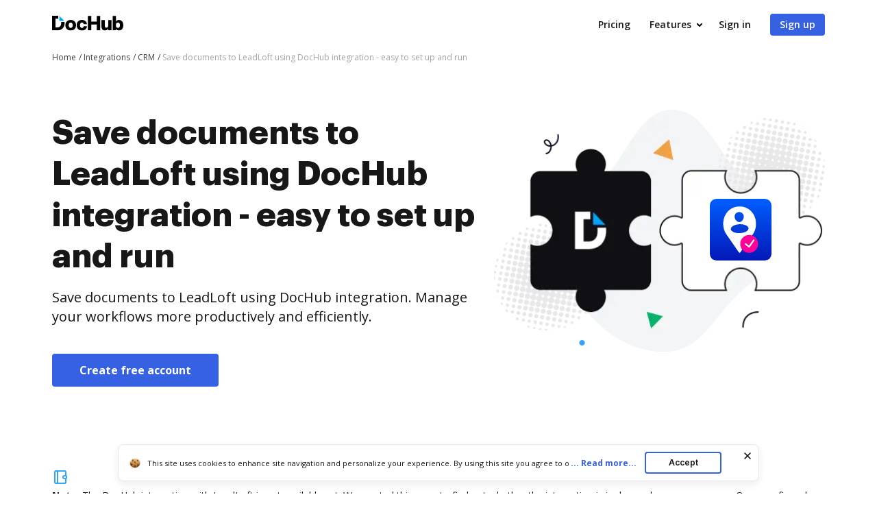

--- FILE ---
content_type: image/svg+xml
request_url: https://cdn.mrkhub.com/dh-landing-pages-backend/integrations/icons/leadloft.svg
body_size: 576
content:
<svg xmlns="http://www.w3.org/2000/svg" viewBox="0 0 469 469"><defs><linearGradient id="d" x1="234.5" x2="234.5" y1="-1.73" y2="471.5" gradientUnits="userSpaceOnUse"><stop offset="0" stop-color="#005fff"/><stop offset="1" stop-color="#0418b7"/></linearGradient><style>.f{fill:#fff}</style></defs><g id="b"><g id="c"><rect width="469" height="469" rx="51.11" ry="51.11" style="fill:url(#d)"/><path d="M314.63 94.53c-48.75-48.71-127.74-48.71-176.48 0-43.82 43.92-48.74 126.63-11.42 176.38l94.68 136.73c2.49 3.59 7.8 3.59 10.29 0l94.7-136.78c37.33-49.7 32.39-132.4-11.76-176.32Zm-92.67 6.07.28-.16c19.31-.77 35.58 14.25 36.35 33.56 0 19.32-14.3 42.16-33.56 42.96-19.26.79-35.73-20.73-36.63-40.11v-.05c-.73-19.26 14.3-35.47 33.56-36.19Zm6.41 160.3c-37.29 1.5-68.13-12.43-68.88-31.1-.75-18.68 28.87-35.03 66.16-36.53 37.29-1.5 68.13 12.43 68.88 31.1.75 18.68-28.87 35.03-66.16 36.53Z" class="f"/><circle cx="299.28" cy="342.98" r="68.02" style="fill:#ff009b"/><path d="M337.05 309.92a5.621 5.621 0 0 0-7.8 1.34l-31.72 45.49-22.44-18.2a5.712 5.712 0 0 0-7.83 2.02c-1.27 2.15-1 4.87.66 6.72l27.12 22.42c1.02.81 2.28 1.24 3.58 1.22h.78c1.58-.19 3-1.05 3.92-2.35l35.2-50.54a5.734 5.734 0 0 0-1.34-7.97l-.12-.15Z" class="f"/></g></g></svg>

--- FILE ---
content_type: text/plain
request_url: https://www.dochub.com/mtrcs/g/collect?v=2&tid=G-DESM002YVE&gtm=45je61m0v882947858z8866772548za20gzb866772548zd866772548&_p=1769190624481&gcs=G111&gcd=13t3t3t3t5l1&npa=0&dma=0&cid=1609907310.1769190627&ecid=527233214&ul=en-us%40posix&sr=1280x720&_fplc=0&ur=US-OH&frm=0&pscdl=noapi&_eu=AAAAAGA&sst.rnd=1588342581.1769190625&sst.tft=1769190624481&sst.lpc=201844740&sst.navt=n&sst.ude=0&sst.sw_exp=1&_s=1&tag_exp=103116026~103200004~104527906~104528501~104684208~104684211~105391253~115938465~115938468~116682876~117041588&dl=https%3A%2F%2Fwww.dochub.com%2Fen%2Fintegrations%2Fcrm%2Fsave-documents-to-leadloft-using-dochub-integration-easy-to-set-up-and-run&sid=1769190626&sct=1&seg=0&dt=Save%20documents%20to%20LeadLoft%20using%20DocHub%20integration&_tu=DA&en=page_view&_fv=1&_nsi=1&_ss=1&ep.exp_guest_id=c2c9ff51a3.1769190624&ep.user_agent=Mozilla%2F5.0%20(Macintosh%3B%20Intel%20Mac%20OS%20X%2010_15_7)%20AppleWebKit%2F537.36%20(KHTML%2C%20like%20Gecko)%20Chrome%2F131.0.0.0%20Safari%2F537.36%3B%20ClaudeBot%2F1.0%3B%20%2Bclaudebot%40anthropic.com)&ep.server_source=false&tfd=2421&richsstsse
body_size: -92
content:
event: message
data: {"send_pixel":["https://analytics.google.com/g/s/collect?dma=0&npa=0&gcs=G111&gcd=13t3t3t3t5l1&gtm=45j91e61l1h2v882947858z8866772548z99235464744za20gzb866772548zd866772548&tag_exp=103116026~103200004~104527906~104528501~104684208~104684211~105391253~115938465~115938468~116682876~117041588&_is_sw=0&_tu=DA&_gsid=DESM002YVEa7mVIKuCQhxQ4nxoUzaVCw"],"options":{}}

event: message
data: {"send_pixel":["https://stats.g.doubleclick.net/g/collect?v=2&dma=0&npa=0&gcs=G111&gcd=13t3t3t3t5l1&tid=G-DESM002YVE&cid=1609907310.1769190627&gtm=45j91e61l1h2v882947858z8866772548z99235464744za20gzb866772548zd866772548&tag_exp=103116026~103200004~104527906~104528501~104684208~104684211~105391253~115938465~115938468~116682876~117041588&_is_sw=0&_tu=DA&aip=1"],"options":{}}

event: message
data: {"send_pixel":["${transport_url}/_/set_cookie?val=AfrCuhY7MCjfdRj9WKNa7T2YVmBFEftR9SNKAfZ5nnd9aW2QvXUyKkfPFLRUpYXm9Iv80a1odPOwzpASbqZ8zjRlrK4zl4y0Vh1rg5pcBmj0m5bk4PTtIHAGCcJa%2FrL7MaQCGjQFFlgxe%2BigryuZg0XqJXwvZ2LCkz5XYFrEB4fPcB602iVuDAArzpn%2Fod9Yvg6Gqh8%3D&path=${encoded_path}"]}

event: message
data: {"send_pixel":["https://c.bing.com/c.gif?Red3=BACID_350519&vid=c1ffcf5a90c04264bc819bebfa955e81"]}

event: message
data: {"response":{"status_code":200,"body":""}}



--- FILE ---
content_type: text/javascript
request_url: https://cdn.mrkhub.com/dochub-frontend/198/javascripts/integration-fake-page.js
body_size: 24347
content:
!function(){var e={367:function(e,t,i){"use strict";i.d(t,{W:function(){return s}});class s{constructor(e,t){this.instanceUid=0,this.defaults={accessibility:!1,adaptiveHeight:!1,appendArrows:null,appendDots:null,arrows:!0,asNavFor:null,prevArrow:'<button class="slick-prev" aria-label="Previous" type="button">Previous</button>',nextArrow:'<button class="slick-next" aria-label="Next" type="button">Next</button>',autoplay:!1,autoplaySpeed:3e3,centerMode:!1,centerPadding:"50px",cssEase:"ease",customPaging:function(e,t){const i=document.createElement("button");return i.value=t+1+"",i.type="button",i},dots:!1,dotsClass:"slick-dots",draggable:!0,easing:"linear",edgeFriction:.35,fade:!1,focusOnSelect:!1,focusOnChange:!1,infinite:!0,initialSlide:0,lazyLoad:"ondemand",mobileFirst:!1,pauseOnHover:!0,pauseOnFocus:!0,pauseOnDotsHover:!1,respondTo:"window",responsive:null,rows:1,rtl:!1,slide:"",slidesPerRow:1,slidesToShow:1,slidesToScroll:1,slideWidth:0,speed:500,swipe:!0,swipeToSlide:!1,touchMove:!0,touchThreshold:5,useCSS:!0,useTransform:!0,variableWidth:!1,vertical:!1,verticalSwiping:!1,waitForAnimate:!0,zIndex:1e3},this.initials={animating:!1,dragging:!1,autoPlayTimer:null,currentDirection:0,currentLeft:null,currentSlide:0,direction:1,$dots:null,listWidth:null,listHeight:null,loadIndex:0,$nextArrow:null,$prevArrow:null,scrolling:!1,slideCount:null,$slideTrack:null,$slides:null,sliding:!1,slideOffset:0,swipeLeft:null,swiping:!1,$list:null,touchObject:{},transformsEnabled:!1,unslicked:!1},this.activeBreakpoint=null,this.animType=null,this.animProp=null,this.breakpoints=[],this.breakpointSettings=[],this.cssTransitions=!1,this.focussed=!1,this.interrupted=!1,this.hidden="hidden",this.paused=!0,this.positionProp=null,this.respondTo=null,this.rowCount=1,this.shouldClick=!0,this.$slider=null,this.$slidesCache=null,this.transformType=null,this.transitionType=null,this.visibilityChange="visibilitychange",this.windowWidth=0,this.windowTimer=null,this.htmlExpr=/^(?:\s*(<[\w\W]+>)[^>]*)$/,this.touchObject={fingerCount:0,startX:0,startY:0,curY:0,curX:0,edgeHit:!1,swipeLength:0,minSwipe:0},this.originalTouchObject={fingerCount:0,startX:0,startY:0,curY:0,curX:0,edgeHit:!1,swipeLength:0,minSwipe:0},this.defaults=Object.assign(Object.assign({},this.defaults),{appendArrows:e,appendDots:e}),this.$slider=e,this.options=this.extendAll({},this.defaults,t),this.currentSlide=this.options.initialSlide,this.originalSettings=this.options,void 0!==document.mozHidden?(this.hidden="mozHidden",this.visibilityChange="mozvisibilitychange"):void 0!==document.webkitHidden&&(this.hidden="webkitHidden",this.visibilityChange="webkitvisibilitychange"),this.autoPlay=this.autoPlay.bind(this),this.autoPlayClear=this.autoPlayClear.bind(this),this.autoPlayIterator=this.autoPlayIterator.bind(this),this.changeSlide=this.changeSlide.bind(this),this.clickHandler=this.clickHandler.bind(this),this.setPosition=this.setPosition.bind(this),this.swipeHandler=this.swipeHandler.bind(this),this.keyHandler=this.keyHandler.bind(this),this.startSwipeHandler=this.startSwipeHandler.bind(this),this.moveSwipeHandler=this.moveSwipeHandler.bind(this),this.endSwipeHandler=this.endSwipeHandler.bind(this),this.instanceUid=this.instanceUid++,this.init(!0)}extendAll(e,...t){e=e||{};for(var i=1;i<arguments.length;i++)if(arguments[i])for(const t in arguments[i])arguments[i].hasOwnProperty(t)&&(e[t]=arguments[i][t]);return e}activateADA(){const e=this.$slideTrack.querySelector(".slick-active");if(e){e.setAttribute("aria-hidden","false");const t=e.querySelectorAll("a, input, button, select");for(const e of t)e.setAttribute("tabindex","0")}}createFromMarkup(e){if(!(e instanceof HTMLElement)){const t=document.createElement("div");return t.innerHTML=e,t.children[0]}return null}addSlide(e,t=null,i=!1){if("boolean"==typeof t)i=t,t=null;else if(t<0||t>=this.slideCount)return!1;this.unload(),"number"==typeof t||!0===i||this.$slideTrack.appendChild(e),this.$slides=Array.from(this.$slideTrack.children);for(const e of Array.from(this.$slideTrack.children))e.parentNode.removeChild(e);let s=0;for(const e of this.$slides)this.$slideTrack.appendChild(e),e.setAttribute("data-slick-index",(s++).toString());this.$slidesCache=this.$slides,this.reinit()}animateHeight(){1===this.options.slidesToShow&&!0===this.options.adaptiveHeight&&this.options.vertical}animateSlide(e,t){const i={};this.animateHeight(),!0===this.options.rtl&&!1===this.options.vertical&&(e=-e),this.applyTransition(),e=Math.ceil(e),!1===this.options.vertical?i[this.animType]="translate3d("+e+"px, 0px, 0px)":i[this.animType]="translate3d(0px,"+e+"px, 0px)",this.cssAppender(this.$slideTrack,i),t&&setTimeout(()=>{this.disableTransition(),t.call()},this.options.speed)}getNavTarget(){this.options.asNavFor}applyTransition(e=null){const t={};!1===this.options.fade?t[this.transitionType]=this.transformType+" "+this.options.speed+"ms "+this.options.cssEase:t[this.transitionType]="opacity "+this.options.speed+"ms "+this.options.cssEase,!1===this.options.fade&&this.cssAppender(this.$slideTrack,t)}autoPlay(){this.autoPlayClear(),this.slideCount>this.options.slidesToShow&&(this.autoPlayTimer=setInterval(this.autoPlayIterator,this.options.autoplaySpeed))}autoPlayClear(){this.autoPlayTimer&&clearInterval(this.autoPlayTimer)}autoPlayIterator(){var e=this.currentSlide+this.options.slidesToScroll;this.paused||this.interrupted||this.focussed||(!1===this.options.infinite&&(1===this.direction&&this.currentSlide+1===this.slideCount-1?this.direction=0:0===this.direction&&(e=this.currentSlide-this.options.slidesToScroll,this.currentSlide-1==0&&(this.direction=1))),this.slideHandler(e))}buildArrows(){!0===this.options.arrows&&(this.$prevArrow=this.createFromMarkup(this.options.prevArrow),this.$nextArrow=this.createFromMarkup(this.options.nextArrow),this.$prevArrow.classList.add("slick-arrow"),this.$nextArrow.classList.add("slick-arrow"),this.slideCount>this.options.slidesToShow?(this.$prevArrow.classList.remove("slick-hidden"),this.$nextArrow.classList.remove("slick-hidden"),this.$prevArrow.removeAttribute("aria-hidden","tabindex"),this.$nextArrow.removeAttribute("aria-hidden","tabindex"),this.htmlExpr.test(this.options.prevArrow)&&this.options.appendArrows.insertBefore(this.$prevArrow,this.options.appendArrows.firstChild),this.htmlExpr.test(this.options.nextArrow)&&this.options.appendArrows.appendChild(this.$nextArrow),!0!==this.options.infinite&&(this.$prevArrow.classList.add("slick-disabled"),this.$prevArrow.setAttribute("aria-disabled","true"))):(this.$prevArrow.classList.add("slick-hidden"),this.$prevArrow.setAttribute("aria-disabled","true"),this.$prevArrow.setAttribute("tabindex","-1"),this.$nextArrow.classList.add("slick-hidden"),this.$nextArrow.setAttribute("aria-disabled","true"),this.$nextArrow.setAttribute("tabindex","-1")))}buildDots(){var e,t;if(!0===this.options.dots&&this.slideCount>this.options.slidesToShow){for(this.$slider.classList.add("slick-dotted"),(t=document.createElement("ul")).classList.add(this.options.dotsClass),e=0;e<=this.getDotCount();e+=1){const i=document.createElement("li");i.appendChild(this.options.customPaging.call(this,this,e)),t.appendChild(i)}this.options.appendDots.appendChild(t),this.$dots=t;this.$dots.querySelectorAll("li")[0].classList.add("slick-active")}}buildOut(){this.$slides=this.$slider.children;let e=0;for(let t of this.$slides)t.classList.add("slick-slide"),t.setAttribute("data-slick-index",e),e++;this.slideCount=this.$slides.length,this.$slider.classList.add("slick-slider");const t=this.creatDiv("slick-track");0===this.slideCount||(this.$slideTrack=this.wrapAll(this.$slides,t));const i=this.creatDiv("slick-list");this.$list=this.wrapAll([this.$slideTrack],i),this.$slides=this.$slideTrack.children,this.$slideTrack.style.opacity="0",!0!==this.options.centerMode&&!0!==this.options.swipeToSlide||(this.options.slidesToScroll=1),this.setupInfinite(),this.buildArrows(),this.buildDots(),this.updateDots(),this.setSlideClasses("number"==typeof this.currentSlide?this.currentSlide:0),!0===this.options.draggable&&this.$list.classList.add("draggable")}creatDiv(e){const t=document.createElement("div");return t.classList.add(e),t}wrapAll(e,t){for(var i=e[0].parentNode,s=e[0].previousSibling,o=0;e.length-o;t.firstChild===e[0]&&o++)t.appendChild(e[o]);var r=s?s.nextSibling:i.firstChild;return i.insertBefore(t,r),t}buildRows(){var e,t,i,s,o,r,n;if(s=document.createDocumentFragment(),r=Array.from(this.$slider.children).slice(),this.options.rows>0){for(n=this.options.slidesPerRow*this.options.rows,o=Math.ceil(r.length/n),e=0;e<o;e++){const o=document.createElement("div");for(t=0;t<this.options.rows;t++){const s=document.createElement("div");for(i=0;i<this.options.slidesPerRow;i++){const o=r[e*n+(t*this.options.slidesPerRow+i)];if(o){let e="";e=!1===this.options.variableWidth&&0!==this.options.slideWidth?this.options.slideWidth+"px":100/this.options.slidesPerRow+"%",this.cssAppender(o,{width:e,display:"inline-block"}),s.appendChild(o)}}o.appendChild(s)}s.appendChild(o)}this.emptyDOM(this.$slider),this.$slider.appendChild(s)}}emptyDOM(e){for(;e.firstChild;)e.removeChild(e.firstChild)}checkResponsive(e=!1,t=!1){var i,s,o,r,n,l=!1,a=this.get_Width(this.$slider),d=window.innerWidth;if("window"===this.respondTo?n=d:"slider"===this.respondTo?n=a:"min"===this.respondTo&&(n=Math.min(d,a)),null===(s=null===(i=this.options)||void 0===i?void 0:i.responsive)||void 0===s?void 0:s.length){for(o in r=null,this.breakpoints)this.breakpoints.hasOwnProperty(o)&&(!1===this.originalSettings.mobileFirst?n<this.breakpoints[o]&&(r=this.breakpoints[o]):n>this.breakpoints[o]&&(r=this.breakpoints[o]));if(null!==r?null!==this.activeBreakpoint?(r!==this.activeBreakpoint||t)&&(this.activeBreakpoint=r,"unslick"===this.breakpointSettings[r]?this.unslick(r):(this.options=this.extendAll({},this.originalSettings,this.breakpointSettings[r]),!0===e&&(this.currentSlide=this.options.initialSlide),this.refresh(e)),l=r):(this.activeBreakpoint=r,"unslick"===this.breakpointSettings[r]?this.unslick(r):(this.options=this.extendAll({},this.originalSettings,this.breakpointSettings[r]),!0===e&&(this.currentSlide=this.options.initialSlide),this.refresh(e)),l=r):null!==this.activeBreakpoint&&(this.activeBreakpoint=null,this.options=this.originalSettings,!0===e&&(this.currentSlide=this.options.initialSlide),this.refresh(e),l=r),!e&&!1!==l){const e=this.createTrigger("breakpoint",[this,l]);this.$slider.dispatchEvent(e)}}}changeSlide(e,t=!1){var i,s,o=e.currentTarget;switch(this.isMatches(o,"a"),i=this.slideCount%this.options.slidesToScroll!==0?0:(this.slideCount-this.currentSlide)%this.options.slidesToScroll,e.data.message){case"previous":s=0===i?this.options.slidesToScroll:this.options.slidesToShow-i,this.slideCount>this.options.slidesToShow&&this.slideHandler(this.currentSlide-s,!1,t);break;case"next":s=0===i?this.options.slidesToScroll:i,this.slideCount>this.options.slidesToShow&&this.slideHandler(this.currentSlide+s,!1,t);break;case"index":var r=0===e.data.index?0:e.data.index||this.indexInParent(o)*this.options.slidesToScroll;this.slideHandler(this.checkNavigable(r),!1,t);break;default:return}}indexInParent(e){for(var t=e.parentNode.childNodes,i=0,s=0;s<t.length;s++){if(t[s]===e)return i;1===t[s].nodeType&&i++}return-1}checkNavigable(e){var t,i;if(i=0,e>(t=this.getNavigableIndexes())[t.length-1])e=t[t.length-1];else for(const s in t){if(e<t[s]){e=i;break}i=t[s]}return e}cleanUpEvents(){if(this.options.dots&&null!==this.$dots){const e=this;this.queryAll("li",this.$dots).forEach(function(t){t.removeEventListener("click",e.changeSlide),t.removeEventListener("mouseenter",e.interrupt.bind(e),!0),t.removeEventListener("mouseleave",e.interrupt.bind(e),!1)}),!0===this.options.accessibility&&this.$dots.removeEventListener("keydown",this.keyHandler)}!0===this.options.arrows&&this.slideCount>this.options.slidesToShow&&(this.$prevArrow&&this.$prevArrow.removeEventListener("click",this.changeSlide),this.$nextArrow&&this.$nextArrow.removeEventListener("click",this.changeSlide),!0===this.options.accessibility&&(this.$prevArrow&&this.$prevArrow.removeEventListener("keydown",this.keyHandler),this.$nextArrow&&this.$nextArrow.removeEventListener("keydown",this.keyHandler))),this.$list.removeEventListener("touchstart",this.startSwipeHandler),this.$list.removeEventListener("mousedown",this.startSwipeHandler),this.$list.removeEventListener("touchmove",this.moveSwipeHandler),this.$list.removeEventListener("mousemove",this.moveSwipeHandler),this.$list.removeEventListener("touchend",this.endSwipeHandler),this.$list.removeEventListener("mouseup",this.endSwipeHandler),this.$list.removeEventListener("touchcancel",this.endSwipeHandler),this.$list.removeEventListener("mouseleave",this.endSwipeHandler),this.$list.removeEventListener("click",this.clickHandler),document.removeEventListener(this.visibilityChange,this.visibility),this.cleanUpSlideEvents(),!0===this.options.accessibility&&this.$list.removeEventListener("keydown",this.keyHandler),window.removeEventListener("resize",this.resize),window.removeEventListener("load",this.setPosition)}cleanUpSlideEvents(){this.$list.removeEventListener("mouseenter",this.interrupt.bind(this),!0),this.$list.removeEventListener("mouseleave",this.interrupt.bind(this),!1)}cleanUpRows(){if(this.options.rows>0){for(let e of this.$slides)e.removeAttribute("style");this.emptyDOM(this.$slider)}}clickHandler(e){!1===this.shouldClick&&(e.stopImmediatePropagation(),e.stopPropagation(),e.preventDefault())}destroy(e=!1){const t=this;if(this.autoPlayClear(),this.touchObject=Object.assign({},this.originalTouchObject),this.cleanUpEvents(),this.queryAll(".slick-cloned",this.$slider).forEach(function(e){t.removeNodeUtil(e)}),this.$dots&&this.$dots.parentNode.removeChild(this.$dots),this.$prevArrow&&this.htmlExpr.test(this.options.prevArrow)&&(this.$prevArrow.classList.remove("slick-disabled","slick-arrow","slick-hidden"),this.$prevArrow.removeAttribute("aria-hidden","aria-disabled","tabindex"),this.$prevArrow.style.display="",this.removeNodeUtil(this.$prevArrow)),this.$nextArrow&&this.htmlExpr.test(this.options.nextArrow)&&(this.$nextArrow.classList.remove("slick-disabled","slick-arrow","slick-hidden"),this.$nextArrow.removeAttribute("aria-hidden","aria-disabled","tabindex"),this.$nextArrow.style.display="",this.removeNodeUtil(this.$nextArrow)),this.$slides&&this.$slides.length>0){for(let e of this.$slides)e.classList.remove("slick-slide","slick-active","slick-center","slick-visible","slick-current"),e.removeAttribute("aria-hidden"),e.removeAttribute("data-slick-index");for(let e of Array.from(this.$slideTrack.children))this.removeNodeUtil(e);this.removeNodeUtil(this.$slideTrack),this.removeNodeUtil(this.$list)}if(this.cleanUpRows(),this.$slider.classList.remove("slick-slider","slick-initialized","slick-dotted"),this.unslicked=!0,!e){const e=this.createTrigger("destroy",[this]);this.$slider.dispatchEvent(e)}}disableTransition(e=null){var t={};t[this.transitionType]="",!1===this.options.fade&&this.cssAppender(this.$slideTrack,t)}fadeSlide(e,t){}fadeSlideOut(e){}cssAppender(e,t){Object.keys(t).forEach(i=>{e.style[i]=t[i]})}filterSlides(e){}focusHandler(){const e=this,t=function(t){var i=this;setTimeout(function(){e.options.pauseOnFocus&&e.isMatches(i,":focus")&&(e.focussed=!0,e.autoPlay())},0)},i=function(t){e.options.pauseOnFocus&&(e.focussed=!1,e.autoPlay())};this.$slider.removeEventListener("focus",t),this.$slider.removeEventListener("blur",i),this.$slider.addEventListener("focus",t),this.$slider.addEventListener("blur",i)}getCurrent(){return this.currentSlide}getDotCount(){var e=0,t=0,i=0;if(!0===this.options.infinite)if(this.slideCount<=this.options.slidesToShow)++i;else for(;e<this.slideCount;)++i,e=t+this.options.slidesToScroll,t+=this.options.slidesToScroll<=this.options.slidesToShow?this.options.slidesToScroll:this.options.slidesToShow;else if(!0===this.options.centerMode)i=this.slideCount;else if(this.options.asNavFor)for(;e<this.slideCount;)++i,e=t+this.options.slidesToScroll,t+=this.options.slidesToScroll<=this.options.slidesToShow?this.options.slidesToScroll:this.options.slidesToShow;else i=1+Math.ceil((this.slideCount-this.options.slidesToShow)/this.options.slidesToScroll);return i-1}getLeft(e){var t,i,s,o,r=0;if(this.slideOffset=0,i=this.get_OuterHeight(this.$slides[0],!0),!0===this.options.infinite?(this.slideCount>this.options.slidesToShow&&(this.slideOffset=this.slideWidth*this.options.slidesToShow*-1,o=-1,!0===this.options.vertical&&!0===this.options.centerMode&&(2===this.options.slidesToShow?o=-1.5:1===this.options.slidesToShow&&(o=-2)),r=i*this.options.slidesToShow*o),this.slideCount%this.options.slidesToScroll!==0&&e+this.options.slidesToScroll>this.slideCount&&this.slideCount>this.options.slidesToShow&&(e>this.slideCount?(this.slideOffset=(this.options.slidesToShow-(e-this.slideCount))*this.slideWidth*-1,r=(this.options.slidesToShow-(e-this.slideCount))*i*-1):(this.slideOffset=this.slideCount%this.options.slidesToScroll*this.slideWidth*-1,r=this.slideCount%this.options.slidesToScroll*i*-1))):e+this.options.slidesToShow>this.slideCount&&(this.slideOffset=(e+this.options.slidesToShow-this.slideCount)*this.slideWidth,r=(e+this.options.slidesToShow-this.slideCount)*i),this.slideCount<=this.options.slidesToShow&&(this.slideOffset=0,r=0),!0===this.options.centerMode&&this.slideCount<=this.options.slidesToShow?this.slideOffset=this.slideWidth*Math.floor(this.options.slidesToShow)/2-this.slideWidth*this.slideCount/2:!0===this.options.centerMode&&!0===this.options.infinite?this.slideOffset+=this.slideWidth*Math.floor(this.options.slidesToShow/2)-this.slideWidth:!0===this.options.centerMode&&(this.slideOffset=0,this.slideOffset+=this.slideWidth*Math.floor(this.options.slidesToShow/2)),t=!1===this.options.vertical?e*this.slideWidth*-1+this.slideOffset:e*i*-1+r,!0===this.options.variableWidth&&(s=this.slideCount<=this.options.slidesToShow||!1===this.options.infinite?this.$slideTrack.children[e]:this.$slideTrack.children[e+this.options.slidesToShow],!0===this.options.rtl||(t=s?-1*s.offsetLeft:0),!0===this.options.centerMode)){s=this.slideCount<=this.options.slidesToShow||!1===this.options.infinite?this.$slideTrack.children[e]:this.$slideTrack.children[e+this.options.slidesToShow+1],!0===this.options.rtl||(t=s?-1*s.offsetLeft:0),t+=(this.get_Width(this.$list,!0)-this.get_OuterWidth(s))/2}return t}getOption(e){return this.options[e]}getNavigableIndexes(){var e,t=0,i=0,s=[];for(!1===this.options.infinite?e=this.slideCount:(t=-1*this.options.slidesToScroll,i=-1*this.options.slidesToScroll,e=2*this.slideCount);t<e;)s.push(t),t=i+this.options.slidesToScroll,i+=this.options.slidesToScroll<=this.options.slidesToShow?this.options.slidesToScroll:this.options.slidesToShow;return s}getSlick(){return this}getSlideCount(){var e;if(e=!0===this.options.centerMode?Math.floor(this.get_Width(this.$list,!0)/2):0,-1*this.swipeLeft+e,!0!==this.options.swipeToSlide)return this.options.slidesToScroll}goTo(e,t){this.changeSlide({data:{message:"index",index:parseInt(e)}},t)}init(e=!1){if(this.$slider.classList.contains("slick-initialized")||(this.$slider.classList.add("slick-initialized"),this.buildRows(),this.buildOut(),this.setProps(),this.startLoad(),this.loadSlider(),this.initializeEvents(),this.updateArrows(),this.updateDots(),this.checkResponsive(!0),this.focusHandler(),this.setPosition()),e){const e=this.createTrigger("init",[this]);this.$slider.dispatchEvent(e)}this.options.autoplay&&(this.paused=!1,this.autoPlay())}initArrowEvents(){const e=this;if(!0===this.options.arrows&&this.slideCount>this.options.slidesToShow){const t=function(t){t.data={message:"previous"},t.originalEvent=t,e.changeSlide(t)},i=function(t){t.data={message:"next"},t.originalEvent=t,e.changeSlide(t)};this.$prevArrow.removeEventListener("click",t),this.$prevArrow.addEventListener("click",t),this.$nextArrow.removeEventListener("click",i),this.$nextArrow.addEventListener("click",i),!0===this.options.accessibility&&(this.$prevArrow.addEventListener("keydown",this.keyHandler),this.$nextArrow.addEventListener("keydown",this.keyHandler))}}initDotEvents(){const e=this;!0===this.options.dots&&this.slideCount>this.options.slidesToShow&&(this.queryAll("li",this.$dots).forEach(function(t){t.addEventListener("click",function(t){t.data={message:"index"},e.changeSlide(t)})}),!0===this.options.accessibility&&this.$dots.addEventListener("keydown",this.keyHandler)),!0===this.options.dots&&!0===this.options.pauseOnDotsHover&&this.slideCount>this.options.slidesToShow&&this.queryAll("li",this.$dots).forEach(function(t){t.addEventListener("mouseenter",e.interrupt.bind(e),!0),t.addEventListener("mouseleave",e.interrupt.bind(e),!1)})}initSlideEvents(){this.options.pauseOnHover&&(this.$list.addEventListener("mouseenter",this.interrupt.bind(this),!0),this.$list.addEventListener("mouseleave",this.interrupt.bind(this),!1))}isMatches(e,t){return(e.matches||e.matchesSelector||e.msMatchesSelector||e.mozMatchesSelector||e.webkitMatchesSelector||e.oMatchesSelector).call(e,t)}initializeEvents(){this.initArrowEvents(),this.initDotEvents(),this.initSlideEvents(),this.$list.addEventListener("touchstart",this.startSwipeHandler),this.$list.addEventListener("mousedown",this.startSwipeHandler),this.$list.addEventListener("touchmove",this.moveSwipeHandler),this.$list.addEventListener("mousemove",this.moveSwipeHandler),this.$list.addEventListener("touchend",this.endSwipeHandler),this.$list.addEventListener("mouseup",this.endSwipeHandler),this.$list.addEventListener("touchcancel",this.endSwipeHandler),this.$list.addEventListener("mouseleave",this.endSwipeHandler),this.$list.addEventListener("click",this.clickHandler),document.addEventListener(this.visibilityChange,this.visibility.bind(this)),!0===this.options.accessibility&&this.$list.addEventListener("keydown",this.keyHandler),window.addEventListener("resize",this.resize.bind(this)),window.addEventListener("load",this.setPosition)}onHandler(e,t,i){document.addEventListener(e,function(e){for(var s=e.target;s&&s!==this;s=s.parentNode)if(s.matches(t)){i.call(s,e);break}},!1)}initUI(){!0===this.options.arrows&&this.slideCount>this.options.slidesToShow&&(this.$prevArrow.style.display="",this.$nextArrow.style.display=""),!0===this.options.dots&&this.slideCount>this.options.slidesToShow&&(this.$dots.style.display="")}keyHandler(e){e.target.tagName.match("TEXTAREA|INPUT|SELECT")||(37===e.keyCode&&!0===this.options.accessibility?this.changeSlide({data:{message:!0===this.options.rtl?"next":"previous"}}):39===e.keyCode&&!0===this.options.accessibility&&this.changeSlide({data:{message:!0===this.options.rtl?"previous":"next"}}))}loadSlider(){this.setPosition(),this.$slideTrack.style.opacity="1",this.$slider.classList.remove("slick-loading"),this.initUI(),this.options.lazyLoad}next(){this.changeSlide({data:{message:"next"}})}orientationChange(){this.checkResponsive(),this.setPosition()}pause(){this.autoPlayClear(),this.paused=!0}play(){this.autoPlay(),this.options.autoplay=!0,this.paused=!1,this.focussed=!1,this.interrupted=!1}postSlide(e){if(!this.unslicked){const t=this.createTrigger("afterChange",[this,e]);this.$slider.dispatchEvent(t),this.animating=!1,this.slideCount>this.options.slidesToShow&&this.setPosition(),this.swipeLeft=null,this.options.autoplay&&this.autoPlay()}}prev(){this.changeSlide({data:{message:"previous"}})}preventDefault(e){e.preventDefault()}refresh(e){var t,i;i=this.slideCount-this.options.slidesToShow,!this.options.infinite&&this.currentSlide>i&&(this.currentSlide=i),this.slideCount<=this.options.slidesToShow&&(this.currentSlide=0),t=this.currentSlide,this.destroy(!0),this.extendAll(this,this.initials,{currentSlide:t}),this.init(),e||this.changeSlide({data:{message:"index",index:t}},!1)}reinit(){this.$slides=this.$slideTrack.children;for(let e of this.$slides)e.classList.add("slick-slide");this.slideCount=this.$slides.length,this.currentSlide>=this.slideCount&&0!==this.currentSlide&&(this.currentSlide=this.currentSlide-this.options.slidesToScroll),this.slideCount<=this.options.slidesToShow&&(this.currentSlide=0),this.setProps(),this.setupInfinite(),this.buildArrows(),this.updateArrows(),this.initArrowEvents(),this.buildDots(),this.updateDots(),this.initDotEvents(),this.cleanUpSlideEvents(),this.initSlideEvents(),this.checkResponsive(!1,!0),this.options.focusOnSelect,this.setSlideClasses("number"==typeof this.currentSlide?this.currentSlide:0),this.setPosition(),this.focusHandler(),this.paused=!this.options.autoplay,this.autoPlay();const e=this.createTrigger("reInit",[this]);this.$slider.dispatchEvent(e)}resize(){window.innerWidth!==this.windowWidth&&(clearTimeout(this.windowDelay),this.windowDelay=setTimeout(()=>{this.windowWidth=window.innerWidth,this.checkResponsive(),this.unslicked||this.setPosition()},50))}removeSlide(e,t=!1,i=!1){if(e="boolean"==typeof e?!0===(t=e)?0:this.slideCount-1:!0===t?--e:e,this.slideCount<1||e<0||e>this.slideCount-1)return!1;if(this.unload(),!0===i)for(let e of Array.from(this.$slideTrack.children))e.parentNode.removeChild(e);else{const t=this.$slideTrack.children[e];t.parentNode.removeChild(t)}this.$slides=Array.from(this.$slideTrack.children);for(let e of Array.from(this.$slideTrack.children))e.parentNode.removeChild(e);for(let e of this.$slides)this.$slideTrack.appendChild(e);this.$slidesCache=this.$slides,this.reinit()}setCSS(e){var t,i,s={};!0===this.options.rtl&&(e=-e),t="left"===this.positionProp?Math.ceil(e)+"px":"0px",i="top"===this.positionProp?Math.ceil(e)+"px":"0px",s[this.animType]="translate3d("+t+", "+i+", 0px)",this.cssAppender(this.$slideTrack,s)}setDimensions(){if(!1===this.options.vertical)!0===this.options.centerMode&&this.cssAppender(this.$list,{padding:"0px "+this.options.centerPadding});else{const e=this.get_OuterHeight(this.$slides[0],!0)*this.options.slidesToShow;this.set_Height(this.$list,e),!0===this.options.centerMode&&this.cssAppender(this.$list,{padding:this.options.centerPadding+" 0px"})}if(!0===this.options.centerMode?this.listWidth=this.get_Width(this.$list,!0):this.listWidth=this.get_Width(this.$list),this.listHeight=this.get_Height(this.$list),!1===this.options.vertical&&!1===this.options.variableWidth){this.options.slideWidth?this.slideWidth=this.options.slideWidth:this.slideWidth=Math.ceil(this.listWidth/this.options.slidesToShow);const e=Math.ceil(this.slideWidth*this.$slideTrack.children.length);this.set_Width(this.$slideTrack,e)}else if(!0===this.options.variableWidth)this.set_Width(this.$slideTrack,5e3*this.slideCount);else{this.slideWidth=Math.ceil(this.listWidth);const e=Math.ceil(this.get_OuterHeight(this.$slides[0],!0)*this.$slideTrack.children.length);this.set_Height(this.$slideTrack,e)}const e=this.get_OuterWidth(this.$slides[0],!0)-this.get_OuterWidth(this.$slides[0]);if(!1===this.options.variableWidth)for(let t of this.$slideTrack.children)this.set_Width(t,this.slideWidth-e)}get_OuterHeight(e,t){if(t){var i=e.offsetHeight,s=getComputedStyle(e);return i+=parseInt(s.marginTop)+parseInt(s.marginBottom)}{let t=e.offsetHeight;return t||0}}get_OuterWidth(e,t=!1){if(t){var i=e.offsetWidth,s=getComputedStyle(e);return i+=parseInt(s.marginLeft)+parseInt(s.marginRight)}{let t=e.offsetWidth;return t||0}}get_Width(e,t=!1){let i=getComputedStyle(e,null);if(t){let e=parseFloat(i.width.replace("px","")),t=parseFloat(i.paddingLeft.replace("px","")),s=parseFloat(i.paddingRight.replace("px",""));if(e)return e-t-s}else{let e=parseFloat(i.width.replace("px",""));if(e)return e}return 0}get_Height(e){let t=parseFloat(getComputedStyle(e,null).height.replace("px",""));return t||0}set_Height(e,t){"function"==typeof t&&(t=t()),e.style.height="string"==typeof t?t:t+"px"}set_Width(e,t){"function"==typeof t&&(t=t()),e.style.width="string"==typeof t?t:t+"px"}setFade(){}setListHeight(){if(1===this.options.slidesToShow&&!0===this.options.adaptiveHeight&&!1===this.options.vertical){var e=this.get_OuterHeight(this.$slides[this.currentSlide],!0);this.$list.style.height=e}}setOption(){}setPosition(){this.setDimensions(),this.setListHeight(),!1===this.options.fade?this.setCSS(this.getLeft(this.currentSlide)):this.setFade()}setProps(){var e=document.body.style;this.positionProp=!0===this.options.vertical?"top":"left","top"===this.positionProp?this.$slider.classList.add("slick-vertical"):this.$slider.classList.remove("slick-vertical"),void 0===e.WebkitTransition&&void 0===e.MozTransition&&void 0===e.msTransition||!0===this.options.useCSS&&(this.cssTransitions=!0),this.options.fade&&("number"==typeof this.options.zIndex?this.options.zIndex<3&&(this.options.zIndex=3):this.options.zIndex=this.defaults.zIndex),void 0!==e.OTransform&&(this.animType="OTransform",this.transformType="-o-transform",this.transitionType="OTransition",void 0===e.perspectiveProperty&&void 0===e.webkitPerspective&&(this.animType=!1)),void 0!==e.MozTransform&&(this.animType="MozTransform",this.transformType="-moz-transform",this.transitionType="MozTransition",void 0===e.perspectiveProperty&&void 0===e.MozPerspective&&(this.animType=!1)),void 0!==e.webkitTransform&&(this.animType="webkitTransform",this.transformType="-webkit-transform",this.transitionType="webkitTransition",void 0===e.perspectiveProperty&&void 0===e.webkitPerspective&&(this.animType=!1)),void 0!==e.msTransform&&(this.animType="msTransform",this.transformType="-ms-transform",this.transitionType="msTransition",e.msTransform||(this.animType=!1)),void 0!==e.transform&&!1!==this.animType&&(this.animType="transform",this.transformType="transform",this.transitionType="transition"),this.transformsEnabled=this.options.useTransform&&null!==this.animType&&!1!==this.animType}setSlideClasses(e){var t,i,s,o;i=Array.from(this.$slider.querySelectorAll(".slick-slide"));for(let e of i)e.classList.remove("slick-active"),e.classList.remove("slick-center"),e.classList.remove("slick-current"),e.setAttribute("aria-hidden","true");if(this.$slides[e]&&this.$slides[e].classList.add("slick-current"),!0===this.options.centerMode){var r=this.options.slidesToShow%2==0?1:0;if(t=Math.floor(this.options.slidesToShow/2),!0===this.options.infinite){if(this.slideCount-1===e){Array.from(this.$slides).find(e=>e.classList.contains("slick-clone-start")).classList.add("slick-current")}else if(0===e){Array.from(this.$slides).find(e=>e.classList.contains("slick-clone-end")).classList.add("slick-current")}if(e>=t&&e<=this.slideCount-1-t){const s=i.slice(e-t+r,e+t+1);for(let e of s)e.classList.add("slick-active"),e.setAttribute("aria-hidden","false")}else{s=this.options.slidesToShow+e;const o=i.slice(s-t+1+r,s+t+2);for(let e of o)e.classList.add("slick-active"),e.setAttribute("aria-hidden","false")}0===e?i[this.options.slidesToShow+this.slideCount+1].classList.add("slick-center"):e===this.slideCount-1&&i[this.options.slidesToShow].classList.add("slick-center")}this.$slides[e]&&this.$slides[e].classList.add("slick-center")}else if(e>=0&&e<=this.slideCount-this.options.slidesToShow){const t=Array.from(this.$slides).slice(e,e+this.options.slidesToShow);for(let e of t)e.classList.add("slick-active"),e.setAttribute("aria-hidden","false")}else if(i.length<=this.options.slidesToShow)for(let e of i)e.classList.add("slick-active"),e.setAttribute("aria-hidden","false");else if(o=this.slideCount%this.options.slidesToShow,s=!0===this.options.infinite?this.options.slidesToShow+e:e,this.options.slidesToShow===this.options.slidesToScroll&&this.slideCount-e<this.options.slidesToShow){const e=i.slice(s-(this.options.slidesToShow-o),s+o);for(let t of e)t.classList.add("slick-active"),t.setAttribute("aria-hidden","false")}else{const e=i.slice(s,s+this.options.slidesToShow);for(let t of e)t.classList.add("slick-active"),t.setAttribute("aria-hidden","false")}"ondemand"===this.options.lazyLoad||this.options.lazyLoad}setupInfinite(){let e,t,i;if(!0===this.options.fade&&(this.options.centerMode=!1),!0===this.options.infinite&&!1===this.options.fade&&(t=null,this.slideCount>this.options.slidesToShow)){i=!0===this.options.centerMode?this.options.slidesToShow+1:this.options.slidesToShow;const s=Array.from(this.$slides);let o=!0;for(e=this.slideCount;e>this.slideCount-i;e-=1){t=e-1;const i=s[t].cloneNode(!0);i.setAttribute("id",""),i.setAttribute("data-slick-index",(t-this.slideCount).toString()),i.classList.add("slick-cloned"),o&&(o=!1,i.classList.add("slick-clone-start")),this.$slideTrack.insertBefore(i,this.$slideTrack.firstChild)}for(o=!0,e=0;e<i+this.slideCount;e+=1){t=e;const i=s[t];if(i){const e=i.cloneNode(!0);e.setAttribute("id",""),e.setAttribute("data-slick-index",(t+this.slideCount).toString()),e.classList.add("slick-cloned"),o&&(o=!1,e.classList.add("slick-clone-end")),this.$slideTrack.appendChild(e)}}}}interrupt(e){e||this.autoPlay(),this.interrupted=e}slideHandler(e,t=!1,i=!1){var s,o,r,n,l,a;if(!0===this.animating&&!0===this.options.waitForAnimate)return;if(!0===this.options.fade&&this.currentSlide===e)return;if(s=e,l=this.getLeft(s),n=this.getLeft(this.currentSlide),this.currentLeft=null===this.swipeLeft?n:this.swipeLeft,!1===this.options.infinite&&!1===this.options.centerMode&&(e<0||e>this.getDotCount()*this.options.slidesToScroll))return void(!1===this.options.fade&&(s=this.currentSlide,!0!==i&&this.slideCount>this.options.slidesToShow?this.animateSlide(n,()=>{this.postSlide(s)}):this.postSlide(s)));if(!1===this.options.infinite&&!0===this.options.centerMode&&(e<0||e>this.slideCount-this.options.slidesToScroll))return void(!1===this.options.fade&&(s=this.currentSlide,!0!==i&&this.slideCount>this.options.slidesToShow?this.animateSlide(n,()=>{this.postSlide(s)}):this.postSlide(s)));this.options.autoplay&&clearInterval(this.autoPlayTimer),o=s<0?this.slideCount%this.options.slidesToScroll!==0?this.slideCount-this.slideCount%this.options.slidesToScroll:this.slideCount+s:s>=this.slideCount?this.slideCount%this.options.slidesToScroll!==0?0:s-this.slideCount:s,this.animating=!0;const d=this.createTrigger("beforeChange",[this,this.currentSlide,o]);if(this.$slider.dispatchEvent(d),r=this.currentSlide,this.currentSlide=o,this.setSlideClasses(this.currentSlide),this.options.asNavFor&&(a=(a=this.getNavTarget()).slick("getSlick")).slideCount<=a.options.slidesToShow&&a.setSlideClasses(this.currentSlide),this.updateDots(),this.updateArrows(),!0===this.options.fade)return!0!==i?(this.fadeSlideOut(r),this.fadeSlide(o,()=>{this.postSlide(o)})):this.postSlide(o),void this.animateHeight();!0!==i&&this.slideCount>this.options.slidesToShow?this.animateSlide(l,()=>{this.postSlide(o)}):this.postSlide(o)}startLoad(){!0===this.options.arrows&&this.slideCount>this.options.slidesToShow&&(this.$prevArrow.style.display="none",this.$nextArrow.style.display="none"),!0===this.options.dots&&this.slideCount>this.options.slidesToShow&&(this.$dots.style.display="none"),this.$slider.classList.add("slick-loading")}swipeDirection(){var e,t,i,s;return e=this.touchObject.startX-this.touchObject.curX,t=this.touchObject.startY-this.touchObject.curY,i=Math.atan2(t,e),(s=Math.round(180*i/Math.PI))<0&&(s=360-Math.abs(s)),s<=45&&s>=0||s<=360&&s>=315?!1===this.options.rtl?"left":"right":s>=135&&s<=225?!1===this.options.rtl?"right":"left":!0===this.options.verticalSwiping?s>=35&&s<=135?"down":"up":"vertical"}swipeEnd(e){var t,i;if(this.dragging=!1,this.swiping=!1,this.scrolling)return this.scrolling=!1,!1;if(this.interrupted=!1,this.shouldClick=!(this.touchObject.swipeLength>10),void 0===this.touchObject.curX)return!1;if(!0===this.touchObject.edgeHit){const e=this.createTrigger("edge",[this,this.swipeDirection()]);this.$slider.dispatchEvent(e)}if(this.touchObject.swipeLength>=this.touchObject.minSwipe){switch(i=this.swipeDirection()){case"left":case"down":t=this.options.swipeToSlide?this.checkNavigable(this.currentSlide+this.getSlideCount()):this.currentSlide+this.getSlideCount(),this.currentDirection=0;break;case"right":case"up":t=this.options.swipeToSlide?this.checkNavigable(this.currentSlide-this.getSlideCount()):this.currentSlide-this.getSlideCount(),this.currentDirection=1}if("vertical"!==i){this.slideHandler(t),this.touchObject=Object.assign({},this.originalTouchObject);const e=this.createTrigger("swipe",[this,i]);this.$slider.dispatchEvent(e)}}else this.touchObject.startX!==this.touchObject.curX&&(this.slideHandler(this.currentSlide),this.touchObject=Object.assign({},this.originalTouchObject))}createTrigger(e,t){let i;return window.CustomEvent&&"function"==typeof window.CustomEvent?i=new CustomEvent(e,{detail:t}):(i=document.createEvent("CustomEvent"),i.initCustomEvent(e,!0,!0,t)),i}startSwipeHandler(e){e.data={action:"start"},e.originalEvent=e,this.swipeHandler(e)}moveSwipeHandler(e){e.data={action:"move"},e.originalEvent=e,this.swipeHandler(e)}endSwipeHandler(e){e.data={action:"end"},e.originalEvent=e,this.swipeHandler(e)}swipeHandler(e){if(!(!1===this.options.swipe||"ontouchend"in document&&!1===this.options.swipe||!1===this.options.draggable&&-1!==e.type.indexOf("mouse")))switch(this.touchObject.fingerCount=e.originalEvent&&void 0!==e.originalEvent.touches?e.originalEvent.touches.length:1,this.touchObject.minSwipe=this.listWidth/this.options.touchThreshold,!0===this.options.verticalSwiping&&(this.touchObject.minSwipe=this.listHeight/this.options.touchThreshold),e.data.action){case"start":this.swipeStart(e);break;case"move":this.swipeMove(e);break;case"end":this.swipeEnd(e)}}swipeMove(e){var t,i,s,o,r,n;return r=void 0!==e.originalEvent?e.originalEvent.touches:null,!(!this.dragging||this.scrolling||r&&1!==r.length)&&(t=this.getLeft(this.currentSlide),this.touchObject.curX=void 0!==r?r[0].pageX:e.clientX,this.touchObject.curY=void 0!==r?r[0].pageY:e.clientY,this.touchObject.swipeLength=Math.round(Math.sqrt(Math.pow(this.touchObject.curX-this.touchObject.startX,2))),n=Math.round(Math.sqrt(Math.pow(this.touchObject.curY-this.touchObject.startY,2))),!this.options.verticalSwiping&&!this.swiping&&n>4?(this.scrolling=!0,!1):(!0===this.options.verticalSwiping&&(this.touchObject.swipeLength=n),i=this.swipeDirection(),void 0!==e.originalEvent&&this.touchObject.swipeLength>4&&(this.swiping=!0,e.preventDefault()),o=(!1===this.options.rtl?1:-1)*(this.touchObject.curX>this.touchObject.startX?1:-1),!0===this.options.verticalSwiping&&(o=this.touchObject.curY>this.touchObject.startY?1:-1),s=this.touchObject.swipeLength,this.touchObject.edgeHit=!1,!1===this.options.infinite&&(0===this.currentSlide&&"right"===i||this.currentSlide>=this.getDotCount()&&"left"===i)&&(s=this.touchObject.swipeLength*this.options.edgeFriction,this.touchObject.edgeHit=!0),!1===this.options.vertical?this.swipeLeft=t+s*o:this.swipeLeft=t+s*(this.$list.height()/this.listWidth)*o,!0===this.options.verticalSwiping&&(this.swipeLeft=t+s*o),!0!==this.options.fade&&!1!==this.options.touchMove&&(!0===this.animating?(this.swipeLeft=null,!1):void this.setCSS(this.swipeLeft))))}swipeStart(e){var t;if(this.interrupted=!0,1!==this.touchObject.fingerCount||this.slideCount<=this.options.slidesToShow)return this.touchObject=Object.assign({},this.originalTouchObject),!1;void 0!==e.originalEvent&&void 0!==e.originalEvent.touches&&(t=e.originalEvent.touches[0]),this.touchObject.startX=this.touchObject.curX=void 0!==t?t.pageX:e.clientX,this.touchObject.startY=this.touchObject.curY=void 0!==t?t.pageY:e.clientY,this.dragging=!0}unload(){const e=this;this.queryAll(".slick-cloned",this.$slider).forEach(function(t){e.removeNodeUtil(t)}),this.$dots&&this.removeNodeUtil(this.$dots),this.$prevArrow&&this.htmlExpr.test(this.options.prevArrow)&&this.removeNodeUtil(this.$prevArrow),this.$nextArrow&&this.htmlExpr.test(this.options.nextArrow)&&this.removeNodeUtil(this.$nextArrow);for(let e of this.$slides)e.classList.remove("slick-slide","slick-active","slick-visible","slick-current"),e.setAttribute("aria-hidden","true"),e.style.width=""}removeNodeUtil(e){var t=e;return e.parentNode&&(t=e.parentNode.removeChild(e)),t}queryAll(e,t){return Array.prototype.slice.call(t.querySelectorAll(e))}unslick(e=null){const t=this.createTrigger("unslick",[this,e]);this.$slider.dispatchEvent(t),this.destroy()}updateArrows(){Math.floor(this.options.slidesToShow/2),!0===this.options.arrows&&this.slideCount>this.options.slidesToShow&&!this.options.infinite&&(this.$prevArrow.classList.remove("slick-disabled"),this.$nextArrow.classList.remove("slick-disabled"),this.$prevArrow.setAttribute("aria-disabled","false"),this.$nextArrow.setAttribute("aria-disabled","false"),0===this.currentSlide?(this.$prevArrow.classList.add("slick-disabled"),this.$nextArrow.classList.remove("slick-disabled"),this.$prevArrow.setAttribute("aria-disabled","true"),this.$nextArrow.setAttribute("aria-disabled","false")):(this.currentSlide>=this.slideCount-this.options.slidesToShow&&!1===this.options.centerMode||this.currentSlide>=this.slideCount-1&&!0===this.options.centerMode)&&(this.$nextArrow.classList.add("slick-disabled"),this.$prevArrow.classList.remove("slick-disabled"),this.$nextArrow.setAttribute("aria-disabled","true"),this.$prevArrow.setAttribute("aria-disabled","false")))}updateDots(){if(this.$dots){const e=this.$dots.querySelectorAll("li");for(let t of e)t.classList.remove("slick-active");const t=Math.floor(this.currentSlide/this.options.slidesToScroll);this.$dots.querySelectorAll("li")[t].classList.add("slick-active")}}visibility(){this.options.autoplay&&(document[this.hidden]?this.interrupted=!0:this.interrupted=!1)}}},615:function(e){var t=Object.defineProperty,i=(e,i,s)=>(((e,i,s)=>{i in e?t(e,i,{enumerable:!0,configurable:!0,writable:!0,value:s}):e[i]=s})(e,"symbol"!=typeof i?i+"":i,s),s);e.exports=function(){"use strict";const e=/^(([^<>()[\]\\.,;:\s@"]+(\.[^<>()[\]\\.,;:\s@"]+)*)|(".+"))@((\[[0-9]{1,3}\.[0-9]{1,3}\.[0-9]{1,3}\.[0-9]{1,3}])|(([a-zA-Z\-0-9]+\.)+[a-zA-Z]{2,}))$/,t=/^-?[0-9]\d*$/,s=/^(?=.*[A-Za-z])(?=.*\d).{8,}$/,o=/^(?=.*[a-z])(?=.*[A-Z])(?=.*\d)(?=.*[@$!%*?&])[A-Za-z\d@$!%*?&]{8,}$/,r=e=>"string"!=typeof e||""===e;var n=(e=>(e.Required="required",e.Email="email",e.MinLength="minLength",e.MaxLength="maxLength",e.Password="password",e.Number="number",e.Integer="integer",e.MaxNumber="maxNumber",e.MinNumber="minNumber",e.StrongPassword="strongPassword",e.CustomRegexp="customRegexp",e.MinFilesCount="minFilesCount",e.MaxFilesCount="maxFilesCount",e.Files="files",e))(n||{}),l=(e=>(e.Required="required",e))(l||{}),a=(e=>(e.Label="label",e.LabelArrow="labelArrow",e))(a||{});const d=[{key:n.Required,dict:{en:"The field is required"}},{key:n.Email,dict:{en:"Email has invalid format"}},{key:n.MaxLength,dict:{en:"The field must contain a maximum of :value characters"}},{key:n.MinLength,dict:{en:"The field must contain a minimum of :value characters"}},{key:n.Password,dict:{en:"Password must contain minimum eight characters, at least one letter and one number"}},{key:n.StrongPassword,dict:{en:"Password should contain minimum eight characters, at least one uppercase letter, one lowercase letter, one number and one special character"}},{key:n.Number,dict:{en:"Value should be a number"}},{key:n.MaxNumber,dict:{en:"Number should be less or equal than :value"}},{key:n.MinNumber,dict:{en:"Number should be more or equal than :value"}},{key:n.MinFilesCount,dict:{en:"Files count should be more or equal than :value"}},{key:n.MaxFilesCount,dict:{en:"Files count should be less or equal than :value"}},{key:n.Files,dict:{en:"Uploaded files have one or several invalid properties (extension/size/type etc)."}}],h=e=>"object"==typeof e&&null!==e&&"then"in e&&"function"==typeof e.then,c=e=>Array.isArray(e)?e.filter(e=>e.length>0):"string"==typeof e&&e.trim()?[...e.split(" ").filter(e=>e.length>0)]:[],u=e=>e instanceof Element||e instanceof HTMLDocument,p={errorFieldStyle:{color:"#b81111",border:"1px solid #B81111"},errorFieldCssClass:"just-validate-error-field",successFieldCssClass:"just-validate-success-field",errorLabelStyle:{color:"#b81111"},errorLabelCssClass:"just-validate-error-label",successLabelCssClass:"just-validate-success-label",focusInvalidField:!0,lockForm:!0,testingMode:!1,validateBeforeSubmitting:!1,submitFormAutomatically:!1};return class{constructor(e,t,s){i(this,"form",null),i(this,"fields",{}),i(this,"groupFields",{}),i(this,"errors",{}),i(this,"isValid",!1),i(this,"isSubmitted",!1),i(this,"globalConfig",p),i(this,"errorLabels",{}),i(this,"successLabels",{}),i(this,"eventListeners",[]),i(this,"dictLocale",d),i(this,"currentLocale","en"),i(this,"customStyleTags",{}),i(this,"onSuccessCallback"),i(this,"onFailCallback"),i(this,"onValidateCallback"),i(this,"tooltips",[]),i(this,"lastScrollPosition"),i(this,"isScrollTick"),i(this,"fieldIds",new Map),i(this,"getKeyByFieldSelector",e=>this.fieldIds.get(e)),i(this,"getFieldSelectorByKey",e=>{for(const[t,i]of this.fieldIds)if(e===i)return t}),i(this,"getCompatibleFields",()=>{const e={};return Object.keys(this.fields).forEach(t=>{let i=t;const s=this.getFieldSelectorByKey(t);"string"==typeof s&&(i=s),e[i]={...this.fields[t]}}),e}),i(this,"setKeyByFieldSelector",e=>{if(this.fieldIds.has(e))return this.fieldIds.get(e);const t=String(this.fieldIds.size+1);return this.fieldIds.set(e,t),t}),i(this,"refreshAllTooltips",()=>{this.tooltips.forEach(e=>{e.refresh()})}),i(this,"handleDocumentScroll",()=>{this.lastScrollPosition=window.scrollY,this.isScrollTick||(window.requestAnimationFrame(()=>{this.refreshAllTooltips(),this.isScrollTick=!1}),this.isScrollTick=!0)}),i(this,"formSubmitHandler",e=>{e.preventDefault(),this.isSubmitted=!0,this.validateHandler(e)}),i(this,"handleFieldChange",e=>{let t;for(const i in this.fields)if(this.fields[i].elem===e){t=i;break}t&&(this.fields[t].touched=!0,this.validateField(t,!0))}),i(this,"handleGroupChange",e=>{let t;for(const i in this.groupFields)if(this.groupFields[i].elems.find(t=>t===e)){t=i;break}t&&(this.groupFields[t].touched=!0,this.validateGroup(t,!0))}),i(this,"handlerChange",e=>{e.target&&(this.handleFieldChange(e.target),this.handleGroupChange(e.target),this.renderErrors())}),this.initialize(e,t,s)}initialize(e,t,i){if(this.form=null,this.errors={},this.isValid=!1,this.isSubmitted=!1,this.globalConfig=p,this.errorLabels={},this.successLabels={},this.eventListeners=[],this.customStyleTags={},this.tooltips=[],this.currentLocale="en","string"==typeof e){const t=document.querySelector(e);if(!t)throw Error(`Form with ${e} selector not found! Please check the form selector`);this.setForm(t)}else{if(!(e instanceof HTMLFormElement))throw Error("Form selector is not valid. Please specify a string selector or a DOM element.");this.setForm(e)}if(this.globalConfig={...p,...t},i&&(this.dictLocale=[...i,...d]),this.isTooltip()){const e=document.createElement("style");e.textContent=".just-validate-error-label[data-tooltip=true]{position:fixed;padding:4px 8px;background:#423f3f;color:#fff;white-space:nowrap;z-index:10;border-radius:4px;transform:translateY(-5px)}.just-validate-error-label[data-tooltip=true]:before{content:'';width:0;height:0;border-left:solid 5px transparent;border-right:solid 5px transparent;border-bottom:solid 5px #423f3f;position:absolute;z-index:3;display:block;bottom:-5px;transform:rotate(180deg);left:calc(50% - 5px)}.just-validate-error-label[data-tooltip=true][data-direction=left]{transform:translateX(-5px)}.just-validate-error-label[data-tooltip=true][data-direction=left]:before{right:-7px;bottom:auto;left:auto;top:calc(50% - 2px);transform:rotate(90deg)}.just-validate-error-label[data-tooltip=true][data-direction=right]{transform:translateX(5px)}.just-validate-error-label[data-tooltip=true][data-direction=right]:before{right:auto;bottom:auto;left:-7px;top:calc(50% - 2px);transform:rotate(-90deg)}.just-validate-error-label[data-tooltip=true][data-direction=bottom]{transform:translateY(5px)}.just-validate-error-label[data-tooltip=true][data-direction=bottom]:before{right:auto;bottom:auto;left:calc(50% - 5px);top:-5px;transform:rotate(0)}",this.customStyleTags[a.Label]=document.head.appendChild(e),this.addListener("scroll",document,this.handleDocumentScroll)}}getLocalisedString(e,t,i){var s;const o=null!=i?i:e;let r=null==(s=this.dictLocale.find(e=>e.key===o))?void 0:s.dict[this.currentLocale];if(r||i&&(r=i),r&&void 0!==t)switch(e){case n.MaxLength:case n.MinLength:case n.MaxNumber:case n.MinNumber:case n.MinFilesCount:case n.MaxFilesCount:r=r.replace(":value",String(t))}return r||i||"Value is incorrect"}getFieldErrorMessage(e,t){const i="function"==typeof e.errorMessage?e.errorMessage(this.getElemValue(t),this.fields):e.errorMessage;return this.getLocalisedString(e.rule,e.value,i)}getFieldSuccessMessage(e,t){const i="function"==typeof e?e(this.getElemValue(t),this.fields):e;return this.getLocalisedString(void 0,void 0,i)}getGroupErrorMessage(e){return this.getLocalisedString(e.rule,void 0,e.errorMessage)}getGroupSuccessMessage(e){if(e.successMessage)return this.getLocalisedString(void 0,void 0,e.successMessage)}setFieldInvalid(e,t){this.fields[e].isValid=!1,this.fields[e].errorMessage=this.getFieldErrorMessage(t,this.fields[e].elem)}setFieldValid(e,t){this.fields[e].isValid=!0,void 0!==t&&(this.fields[e].successMessage=this.getFieldSuccessMessage(t,this.fields[e].elem))}setGroupInvalid(e,t){this.groupFields[e].isValid=!1,this.groupFields[e].errorMessage=this.getGroupErrorMessage(t)}setGroupValid(e,t){this.groupFields[e].isValid=!0,this.groupFields[e].successMessage=this.getGroupSuccessMessage(t)}getElemValue(e){switch(e.type){case"checkbox":return e.checked;case"file":return e.files;default:return e.value}}validateGroupRule(e,t,i){i.rule===l.Required&&(t.every(e=>!e.checked)?this.setGroupInvalid(e,i):this.setGroupValid(e,i))}validateFieldRule(i,l,a,d=!1){const c=a.value,u=this.getElemValue(l);var p;if(a.plugin)a.plugin(u,this.getCompatibleFields())||this.setFieldInvalid(i,a);else switch(a.rule){case n.Required:(e=>{let t=e;return"string"==typeof e&&(t=e.trim()),!t})(u)&&this.setFieldInvalid(i,a);break;case n.Email:if(r(u))break;p=u,e.test(p)||this.setFieldInvalid(i,a);break;case n.MaxLength:if(void 0===c){console.error(`Value for ${a.rule} rule for [${i}] field is not defined. The field will be always invalid.`),this.setFieldInvalid(i,a);break}if("number"!=typeof c){console.error(`Value for ${a.rule} rule for [${i}] should be a number. The field will be always invalid.`),this.setFieldInvalid(i,a);break}if(r(u))break;((e,t)=>e.length>t)(u,c)&&this.setFieldInvalid(i,a);break;case n.MinLength:if(void 0===c){console.error(`Value for ${a.rule} rule for [${i}] field is not defined. The field will be always invalid.`),this.setFieldInvalid(i,a);break}if("number"!=typeof c){console.error(`Value for ${a.rule} rule for [${i}] should be a number. The field will be always invalid.`),this.setFieldInvalid(i,a);break}if(r(u))break;((e,t)=>e.length<t)(u,c)&&this.setFieldInvalid(i,a);break;case n.Password:if(r(u))break;(e=>s.test(e))(u)||this.setFieldInvalid(i,a);break;case n.StrongPassword:if(r(u))break;(e=>o.test(e))(u)||this.setFieldInvalid(i,a);break;case n.Number:if(r(u))break;(e=>"string"==typeof e&&!isNaN(+e)&&!isNaN(parseFloat(e)))(u)||this.setFieldInvalid(i,a);break;case n.Integer:if(r(u))break;(e=>t.test(e))(u)||this.setFieldInvalid(i,a);break;case n.MaxNumber:{if(void 0===c){console.error(`Value for ${a.rule} rule for [${i}] field is not defined. The field will be always invalid.`),this.setFieldInvalid(i,a);break}if("number"!=typeof c){console.error(`Value for ${a.rule} rule for [${i}] field should be a number. The field will be always invalid.`),this.setFieldInvalid(i,a);break}if(r(u))break;const e=+u;(Number.isNaN(e)||((e,t)=>e>t)(e,c))&&this.setFieldInvalid(i,a);break}case n.MinNumber:{if(void 0===c){console.error(`Value for ${a.rule} rule for [${i}] field is not defined. The field will be always invalid.`),this.setFieldInvalid(i,a);break}if("number"!=typeof c){console.error(`Value for ${a.rule} rule for [${i}] field should be a number. The field will be always invalid.`),this.setFieldInvalid(i,a);break}if(r(u))break;const e=+u;(Number.isNaN(e)||((e,t)=>e<t)(e,c))&&this.setFieldInvalid(i,a);break}case n.CustomRegexp:{if(void 0===c)return console.error(`Value for ${a.rule} rule for [${i}] field is not defined. This field will be always invalid.`),void this.setFieldInvalid(i,a);let e;try{e=new RegExp(c)}catch(e){console.error(`Value for ${a.rule} rule for [${i}] should be a valid regexp. This field will be always invalid.`),this.setFieldInvalid(i,a);break}const t=String(u);""===t||e.test(t)||this.setFieldInvalid(i,a);break}case n.MinFilesCount:if(void 0===c){console.error(`Value for ${a.rule} rule for [${i}] field is not defined. This field will be always invalid.`),this.setFieldInvalid(i,a);break}if("number"!=typeof c){console.error(`Value for ${a.rule} rule for [${i}] field should be a number. The field will be always invalid.`),this.setFieldInvalid(i,a);break}if(Number.isFinite(null==u?void 0:u.length)&&u.length<c){this.setFieldInvalid(i,a);break}break;case n.MaxFilesCount:if(void 0===c){console.error(`Value for ${a.rule} rule for [${i}] field is not defined. This field will be always invalid.`),this.setFieldInvalid(i,a);break}if("number"!=typeof c){console.error(`Value for ${a.rule} rule for [${i}] field should be a number. The field will be always invalid.`),this.setFieldInvalid(i,a);break}if(Number.isFinite(null==u?void 0:u.length)&&u.length>c){this.setFieldInvalid(i,a);break}break;case n.Files:{if(void 0===c)return console.error(`Value for ${a.rule} rule for [${i}] field is not defined. This field will be always invalid.`),void this.setFieldInvalid(i,a);if("object"!=typeof c)return console.error(`Value for ${a.rule} rule for [${i}] field should be an object. This field will be always invalid.`),void this.setFieldInvalid(i,a);const e=c.files;if("object"!=typeof e)return console.error(`Value for ${a.rule} rule for [${i}] field should be an object with files array. This field will be always invalid.`),void this.setFieldInvalid(i,a);const t=(e,t)=>{const i=Number.isFinite(t.minSize)&&e.size<t.minSize,s=Number.isFinite(t.maxSize)&&e.size>t.maxSize,o=Array.isArray(t.names)&&!t.names.includes(e.name),r=Array.isArray(t.extensions)&&!t.extensions.includes(e.name.split(".")[e.name.split(".").length-1]),n=Array.isArray(t.types)&&!t.types.includes(e.type);return i||s||o||r||n};if("object"==typeof u&&null!==u)for(let s=0,o=u.length;s<o;++s){const o=u.item(s);if(!o){this.setFieldInvalid(i,a);break}if(t(o,e)){this.setFieldInvalid(i,a);break}}break}default:{if("function"!=typeof a.validator)return console.error(`Validator for custom rule for [${i}] field should be a function. This field will be always invalid.`),void this.setFieldInvalid(i,a);const e=a.validator(u,this.getCompatibleFields());if("boolean"!=typeof e&&"function"!=typeof e&&console.error(`Validator return value for [${i}] field should be boolean or function. It will be cast to boolean.`),"function"==typeof e){if(!d){this.fields[i].asyncCheckPending=!1;const t=e();return h(t)?t.then(e=>{e||this.setFieldInvalid(i,a)}).catch(()=>{this.setFieldInvalid(i,a)}):(console.error(`Validator function for custom rule for [${i}] field should return a Promise. This field will be always invalid.`),void this.setFieldInvalid(i,a))}this.fields[i].asyncCheckPending=!0}e||this.setFieldInvalid(i,a)}}}isFormValid(){let e=!0;for(let t=0,i=Object.values(this.fields).length;t<i;++t){const i=Object.values(this.fields)[t];if(void 0===i.isValid){e=void 0;break}if(!1===i.isValid){e=!1;break}}for(let t=0,i=Object.values(this.groupFields).length;t<i;++t){const i=Object.values(this.groupFields)[t];if(void 0===i.isValid){e=void 0;break}if(!1===i.isValid){e=!1;break}}return e}validateField(e,t=!1){var i;const s=this.fields[e];s.isValid=!0;const o=[];return[...s.rules].reverse().forEach(i=>{const r=this.validateFieldRule(e,s.elem,i,t);h(r)&&o.push(r)}),s.isValid&&this.setFieldValid(e,null==(i=s.config)?void 0:i.successMessage),Promise.allSettled(o).finally(()=>{var e;t&&(null==(e=this.onValidateCallback)||e.call(this,{isValid:this.isFormValid(),isSubmitted:this.isSubmitted,fields:this.getCompatibleFields(),groups:{...this.groupFields}}))})}revalidateField(e){if("string"!=typeof e&&!u(e))throw Error("Field selector is not valid. Please specify a string selector or a valid DOM element.");const t=this.getKeyByFieldSelector(e);return t&&this.fields[t]?new Promise(e=>{this.validateField(t,!0).finally(()=>{this.clearFieldStyle(t),this.clearFieldLabel(t),this.renderFieldError(t,!0),e(!!this.fields[t].isValid)})}):(console.error("Field not found. Check the field selector."),Promise.reject())}revalidateGroup(e){if("string"!=typeof e&&!u(e))throw Error("Group selector is not valid. Please specify a string selector or a valid DOM element.");const t=this.getKeyByFieldSelector(e);return t&&this.groupFields[t]?new Promise(e=>{this.validateGroup(t).finally(()=>{this.clearFieldLabel(t),this.renderGroupError(t,!0),e(!!this.groupFields[t].isValid)})}):(console.error("Group not found. Check the group selector."),Promise.reject())}validateGroup(e,t=!1){const i=this.groupFields[e],s=[];return[...i.rules].reverse().forEach(t=>{const o=this.validateGroupRule(e,i.elems,t);h(o)&&s.push(o)}),Promise.allSettled(s).finally(()=>{var e;t&&(null==(e=this.onValidateCallback)||e.call(this,{isValid:this.isFormValid(),isSubmitted:this.isSubmitted,fields:this.getCompatibleFields(),groups:{...this.groupFields}}))})}focusInvalidField(){for(const e in this.fields){const t=this.fields[e];if(!t.isValid){setTimeout(()=>t.elem.focus(),0);break}}}afterSubmitValidation(e=!1){this.renderErrors(e),this.globalConfig.focusInvalidField&&this.focusInvalidField()}validate(e=!1){return new Promise(t=>{const i=[];Object.keys(this.fields).forEach(e=>{const t=this.validateField(e);h(t)&&i.push(t)}),Object.keys(this.groupFields).forEach(e=>{const t=this.validateGroup(e);h(t)&&i.push(t)}),Promise.allSettled(i).then(()=>{var s;this.afterSubmitValidation(e),null==(s=this.onValidateCallback)||s.call(this,{isValid:this.isFormValid(),isSubmitted:this.isSubmitted,fields:this.getCompatibleFields(),groups:{...this.groupFields}}),t(!!i.length)})})}revalidate(){return new Promise(e=>{this.validateHandler(void 0,!0).finally(()=>{this.globalConfig.focusInvalidField&&this.focusInvalidField(),e(this.isValid)})})}validateHandler(e,t=!1){return this.globalConfig.lockForm&&this.lockForm(),this.validate(t).finally(()=>{var t,i,s;this.globalConfig.lockForm&&this.unlockForm(),this.isValid?(null==(t=this.onSuccessCallback)||t.call(this,e),this.globalConfig.submitFormAutomatically&&(null==(i=null==e?void 0:e.currentTarget)||i.submit())):null==(s=this.onFailCallback)||s.call(this,this.getCompatibleFields(),this.groupFields)})}setForm(e){this.form=e,this.form.setAttribute("novalidate","novalidate"),this.removeListener("submit",this.form,this.formSubmitHandler),this.addListener("submit",this.form,this.formSubmitHandler)}addListener(e,t,i){t.addEventListener(e,i),this.eventListeners.push({type:e,elem:t,func:i})}removeListener(e,t,i){t.removeEventListener(e,i),this.eventListeners=this.eventListeners.filter(i=>i.type!==e||i.elem!==t)}addField(e,t,i){if("string"!=typeof e&&!u(e))throw Error("Field selector is not valid. Please specify a string selector or a valid DOM element.");let s;if(s="string"==typeof e?this.form.querySelector(e):e,!s)throw Error("Field doesn't exist in the DOM! Please check the field selector.");if(!Array.isArray(t)||!t.length)throw Error("Rules argument should be an array and should contain at least 1 element.");t.forEach(e=>{if(!("rule"in e||"validator"in e||"plugin"in e))throw Error("Rules argument must contain at least one rule or validator property.");if(!(e.validator||e.plugin||e.rule&&Object.values(n).includes(e.rule)))throw Error(`Rule should be one of these types: ${Object.values(n).join(", ")}. Provided value: ${e.rule}`)});const o=this.setKeyByFieldSelector(e);return this.fields[o]={elem:s,rules:t,isValid:void 0,touched:!1,config:i},this.setListeners(s),(this.isSubmitted||this.globalConfig.validateBeforeSubmitting)&&this.validateField(o),this}removeField(e){if("string"!=typeof e&&!u(e))throw Error("Field selector is not valid. Please specify a string selector or a valid DOM element.");const t=this.getKeyByFieldSelector(e);if(!t||!this.fields[t])return console.error("Field not found. Check the field selector."),this;const i=this.getListenerType(this.fields[t].elem.type);return this.removeListener(i,this.fields[t].elem,this.handlerChange),this.clearErrors(),delete this.fields[t],this}removeGroup(e){if("string"!=typeof e)throw Error("Group selector is not valid. Please specify a string selector.");const t=this.getKeyByFieldSelector(e);return t&&this.groupFields[t]?(this.groupFields[t].elems.forEach(e=>{const t=this.getListenerType(e.type);this.removeListener(t,e,this.handlerChange)}),this.clearErrors(),delete this.groupFields[t],this):(console.error("Group not found. Check the group selector."),this)}addRequiredGroup(e,t,i,s){if("string"!=typeof e&&!u(e))throw Error("Group selector is not valid. Please specify a string selector or a valid DOM element.");let o;if(o="string"==typeof e?this.form.querySelector(e):e,!o)throw Error("Group selector not found! Please check the group selector.");const r=o.querySelectorAll("input"),n=Array.from(r).filter(e=>{const t=((e,t)=>{const i=[...t].reverse();for(let t=0,s=i.length;t<s;++t){const s=i[t];for(const t in e){const i=e[t];if(i.groupElem===s)return[t,i]}}return null})(this.groupFields,(e=>{let t=e;const i=[];for(;t;)i.unshift(t),t=t.parentNode;return i})(e));return!t||t[1].elems.find(t=>t!==e)}),a=this.setKeyByFieldSelector(e);return this.groupFields[a]={rules:[{rule:l.Required,errorMessage:t,successMessage:s}],groupElem:o,elems:n,touched:!1,isValid:void 0,config:i},r.forEach(e=>{this.setListeners(e)}),this}getListenerType(e){switch(e){case"checkbox":case"select-one":case"file":case"radio":return"change";default:return"input"}}setListeners(e){const t=this.getListenerType(e.type);this.removeListener(t,e,this.handlerChange),this.addListener(t,e,this.handlerChange)}clearFieldLabel(e){var t,i;null==(t=this.errorLabels[e])||t.remove(),null==(i=this.successLabels[e])||i.remove()}clearFieldStyle(e){var t,i,s,o;const r=this.fields[e],n=(null==(t=r.config)?void 0:t.errorFieldStyle)||this.globalConfig.errorFieldStyle;Object.keys(n).forEach(e=>{r.elem.style[e]=""});const l=(null==(i=r.config)?void 0:i.successFieldStyle)||this.globalConfig.successFieldStyle||{};Object.keys(l).forEach(e=>{r.elem.style[e]=""}),r.elem.classList.remove(...c((null==(s=r.config)?void 0:s.errorFieldCssClass)||this.globalConfig.errorFieldCssClass),...c((null==(o=r.config)?void 0:o.successFieldCssClass)||this.globalConfig.successFieldCssClass))}clearErrors(){var e,t;Object.keys(this.errorLabels).forEach(e=>this.errorLabels[e].remove()),Object.keys(this.successLabels).forEach(e=>this.successLabels[e].remove());for(const e in this.fields)this.clearFieldStyle(e);for(const i in this.groupFields){const s=this.groupFields[i],o=(null==(e=s.config)?void 0:e.errorFieldStyle)||this.globalConfig.errorFieldStyle;Object.keys(o).forEach(e=>{s.elems.forEach(t=>{var i;t.style[e]="",t.classList.remove(...c((null==(i=s.config)?void 0:i.errorFieldCssClass)||this.globalConfig.errorFieldCssClass))})});const r=(null==(t=s.config)?void 0:t.successFieldStyle)||this.globalConfig.successFieldStyle||{};Object.keys(r).forEach(e=>{s.elems.forEach(t=>{var i;t.style[e]="",t.classList.remove(...c((null==(i=s.config)?void 0:i.successFieldCssClass)||this.globalConfig.successFieldCssClass))})})}this.tooltips=[]}isTooltip(){return!!this.globalConfig.tooltip}lockForm(){const e=this.form.querySelectorAll("input, textarea, button, select");for(let t=0,i=e.length;t<i;++t)e[t].setAttribute("data-just-validate-fallback-disabled",e[t].disabled?"true":"false"),e[t].setAttribute("disabled","disabled"),e[t].style.pointerEvents="none",e[t].style.webkitFilter="grayscale(100%)",e[t].style.filter="grayscale(100%)"}unlockForm(){const e=this.form.querySelectorAll("input, textarea, button, select");for(let t=0,i=e.length;t<i;++t)"true"!==e[t].getAttribute("data-just-validate-fallback-disabled")&&e[t].removeAttribute("disabled"),e[t].style.pointerEvents="",e[t].style.webkitFilter="",e[t].style.filter=""}renderTooltip(e,t,i){var s;const{top:o,left:r,width:n,height:l}=e.getBoundingClientRect(),a=t.getBoundingClientRect(),d=i||(null==(s=this.globalConfig.tooltip)?void 0:s.position);switch(d){case"left":t.style.top=o+l/2-a.height/2+"px",t.style.left=r-a.width-5+"px";break;case"top":t.style.top=o-a.height-5+"px",t.style.left=r+n/2-a.width/2+"px";break;case"right":t.style.top=o+l/2-a.height/2+"px",t.style.left=`${r+n+5}px`;break;case"bottom":t.style.top=`${o+l+5}px`,t.style.left=r+n/2-a.width/2+"px"}return t.dataset.direction=d,{refresh:()=>{this.renderTooltip(e,t,i)}}}createErrorLabelElem(e,t,i){const s=document.createElement("div");s.innerHTML=t;const o=this.isTooltip()?null==i?void 0:i.errorLabelStyle:(null==i?void 0:i.errorLabelStyle)||this.globalConfig.errorLabelStyle;return Object.assign(s.style,o),s.classList.add(...c((null==i?void 0:i.errorLabelCssClass)||this.globalConfig.errorLabelCssClass),"just-validate-error-label"),this.isTooltip()&&(s.dataset.tooltip="true"),this.globalConfig.testingMode&&(s.dataset.testId=`error-label-${e}`),this.errorLabels[e]=s,s}createSuccessLabelElem(e,t,i){if(void 0===t)return null;const s=document.createElement("div");s.innerHTML=t;const o=(null==i?void 0:i.successLabelStyle)||this.globalConfig.successLabelStyle;return Object.assign(s.style,o),s.classList.add(...c((null==i?void 0:i.successLabelCssClass)||this.globalConfig.successLabelCssClass),"just-validate-success-label"),this.globalConfig.testingMode&&(s.dataset.testId=`success-label-${e}`),this.successLabels[e]=s,s}renderErrorsContainer(e,t){const i=t||this.globalConfig.errorsContainer;if("string"==typeof i){const t=this.form.querySelector(i);if(t)return t.appendChild(e),!0;console.error(`Error container with ${i} selector not found. Errors will be rendered as usual`)}return i instanceof Element?(i.appendChild(e),!0):(void 0!==i&&console.error("Error container not found. It should be a string or existing Element. Errors will be rendered as usual"),!1)}renderGroupLabel(e,t,i,s){!s&&this.renderErrorsContainer(t,i)||e.appendChild(t)}renderFieldLabel(e,t,i,s){var o,r,n,l,a,d,h;if(s||!this.renderErrorsContainer(t,i))if("checkbox"===e.type||"radio"===e.type){const i=document.querySelector(`label[for="${e.getAttribute("id")}"]`);"label"===(null==(r=null==(o=e.parentElement)?void 0:o.tagName)?void 0:r.toLowerCase())?null==(l=null==(n=e.parentElement)?void 0:n.parentElement)||l.appendChild(t):i?null==(a=i.parentElement)||a.appendChild(t):null==(d=e.parentElement)||d.appendChild(t)}else null==(h=e.parentElement)||h.appendChild(t)}showLabels(e,t){Object.keys(e).forEach((i,s)=>{const o=e[i],r=this.getKeyByFieldSelector(i);if(!r||!this.fields[r])return void console.error("Field not found. Check the field selector.");const n=this.fields[r];n.isValid=!t,this.clearFieldStyle(r),this.clearFieldLabel(r),this.renderFieldError(r,!1,o),0===s&&this.globalConfig.focusInvalidField&&setTimeout(()=>n.elem.focus(),0)})}showErrors(e){if("object"!=typeof e)throw Error("[showErrors]: Errors should be an object with key: value format");this.showLabels(e,!0)}showSuccessLabels(e){if("object"!=typeof e)throw Error("[showSuccessLabels]: Labels should be an object with key: value format");this.showLabels(e,!1)}renderFieldError(e,t=!1,i){var s,o,r,n,l,a;const d=this.fields[e];if(!1===d.isValid&&(this.isValid=!1),void 0===d.isValid||!t&&!this.isSubmitted&&!d.touched&&void 0===i)return;if(d.isValid){if(!d.asyncCheckPending){const t=this.createSuccessLabelElem(e,void 0!==i?i:d.successMessage,d.config);t&&this.renderFieldLabel(d.elem,t,null==(s=d.config)?void 0:s.errorsContainer,!0),d.elem.classList.add(...c((null==(o=d.config)?void 0:o.successFieldCssClass)||this.globalConfig.successFieldCssClass))}return}d.elem.classList.add(...c((null==(r=d.config)?void 0:r.errorFieldCssClass)||this.globalConfig.errorFieldCssClass));const h=this.createErrorLabelElem(e,void 0!==i?i:d.errorMessage,d.config);this.renderFieldLabel(d.elem,h,null==(n=d.config)?void 0:n.errorsContainer),this.isTooltip()&&this.tooltips.push(this.renderTooltip(d.elem,h,null==(a=null==(l=d.config)?void 0:l.tooltip)?void 0:a.position))}renderGroupError(e,t=!0){var i,s,o,r;const n=this.groupFields[e];if(!1===n.isValid&&(this.isValid=!1),void 0===n.isValid||!t&&!this.isSubmitted&&!n.touched)return;if(n.isValid){n.elems.forEach(e=>{var t,i;Object.assign(e.style,(null==(t=n.config)?void 0:t.successFieldStyle)||this.globalConfig.successFieldStyle),e.classList.add(...c((null==(i=n.config)?void 0:i.successFieldCssClass)||this.globalConfig.successFieldCssClass))});const t=this.createSuccessLabelElem(e,n.successMessage,n.config);return void(t&&this.renderGroupLabel(n.groupElem,t,null==(i=n.config)?void 0:i.errorsContainer,!0))}this.isValid=!1,n.elems.forEach(e=>{var t,i;Object.assign(e.style,(null==(t=n.config)?void 0:t.errorFieldStyle)||this.globalConfig.errorFieldStyle),e.classList.add(...c((null==(i=n.config)?void 0:i.errorFieldCssClass)||this.globalConfig.errorFieldCssClass))});const l=this.createErrorLabelElem(e,n.errorMessage,n.config);this.renderGroupLabel(n.groupElem,l,null==(s=n.config)?void 0:s.errorsContainer),this.isTooltip()&&this.tooltips.push(this.renderTooltip(n.groupElem,l,null==(r=null==(o=n.config)?void 0:o.tooltip)?void 0:r.position))}renderErrors(e=!1){if(this.isSubmitted||e||this.globalConfig.validateBeforeSubmitting){this.clearErrors(),this.isValid=!0;for(const e in this.groupFields)this.renderGroupError(e);for(const e in this.fields)this.renderFieldError(e)}}destroy(){this.eventListeners.forEach(e=>{this.removeListener(e.type,e.elem,e.func)}),Object.keys(this.customStyleTags).forEach(e=>{this.customStyleTags[e].remove()}),this.clearErrors(),this.globalConfig.lockForm&&this.unlockForm()}refresh(){this.destroy(),this.form?(this.initialize(this.form,this.globalConfig),Object.keys(this.fields).forEach(e=>{const t=this.getFieldSelectorByKey(e);t&&this.addField(t,[...this.fields[e].rules],this.fields[e].config)})):console.error("Cannot initialize the library! Form is not defined")}setCurrentLocale(e){"string"==typeof e||void 0===e?(this.currentLocale=e,this.isSubmitted&&this.validate()):console.error("Current locale should be a string")}onSuccess(e){return this.onSuccessCallback=e,this}onFail(e){return this.onFailCallback=e,this}onValidate(e){return this.onValidateCallback=e,this}}}()},1028:function(e,t,i){"use strict";i.d(t,{A:function(){return r}});var s=i(2215),o=i.n(s);function r(){var e="is-visible",t="is-visible--top",i="is-open",s="aria-expanded",r="COOKIES_AGREEMENT",n="COOKIES_REJECTED",l=o().get(r),a=o().get(n),d=window.location.hostname,h=document.querySelector(".popup-cookie"),c=h.classList.contains("popup-cookie--top"),u=document.querySelector(".popup-cookie .popup-text"),p=document.querySelector(".popup-cookie__column--description"),f=document.querySelector(".popup-readmore--more"),v=document.querySelector(".popup-readmore--less"),m=(document.querySelector(".app-banner"),document.querySelector(".page-header--main"),document.querySelector(".js-popup-accept")),g=document.querySelector(".js-popup-close");l||a||(c?h.classList.add(t):h.classList.add(e)),m.addEventListener("click",function(){o().set(r,"true",{expires:30,domain:d}),c?h.classList.remove(t):h.classList.remove(e),h.removeAttribute("style")}),g.addEventListener("click",function(){o().set(n,"true",{expires:.02,domain:d}),c?h.classList.remove(t):h.classList.remove(e),h.removeAttribute("style")}),f.addEventListener("click",function(){u.classList.add(e),p.classList.add(i),f.style.display="none",f.setAttribute(s,"true"),v.style.display="inline",v.setAttribute(s,"true")}),v.addEventListener("click",function(){u.classList.remove(e),p.classList.remove(i),f.style.display="inline",f.setAttribute(s,"false"),v.style.display="none",v.setAttribute(s,"false")})}},1051:function(e,t,i){"use strict";i.d(t,{J:function(){return n}});var s=i(1512),o=i(1151),r=i.n(o),n=function(){document.querySelectorAll(".accordion").forEach(function(e){var t,i=e.querySelectorAll(".accordion__panel-title, .accordion__panel-status"),o=e.querySelectorAll(".accordion__panel-body"),n=!1,l=function(e,t,i){i?((0,s.C9)(t),r()(e,{"aria-selected":!0,"aria-expanded":!0})):((0,s.Vd)(t),r()(e,{"aria-selected":!1,"aria-expanded":!1}))},a=function(t){var i=t.target;i.classList.contains("accordion__panel-status")&&(i=i.parentNode);var r=i.nextElementSibling;if(!(n||t.key&&"Enter"!==t.key)){var a=!(0,s.zN)(r);l(i,r,a),n=!0,setTimeout(function(){n=!1},400),a||"true"===e.getAttribute("aria-multiselectable")||o.forEach(function(e){var t=e.previousElementSibling;l(t,e,!1)})}};i.forEach(function(e){e.addEventListener("click",a),e.addEventListener("keyup",a)}),t="true"===e.dataset.openedPanels,o.forEach(function(e){var i=e.previousElementSibling,s=!!t||"true"===i.getAttribute("aria-selected");l(i,e,s)})})}},1110:function(e){e.exports=function(e){var t="";for(var i in e)t+=i+":"+e[i]+";";return t}},1151:function(e,t,i){var s=i(1110);e.exports=function(e,t){for(var i in t){var o=t[i];"function"==typeof o&&(o=o(e)),o instanceof Array&&(o=o.join(" ")),"object"==typeof o&&(o=s(o)),e.setAttribute(i,o)}}},1216:function(e,t,i){"use strict";i.d(t,{n:function(){return g}});var s=i(4208),o=i(4902),r=i(7947);function n(e){return function(e){if(Array.isArray(e))return l(e)}(e)||function(e){if("undefined"!=typeof Symbol&&null!=e[Symbol.iterator]||null!=e["@@iterator"])return Array.from(e)}(e)||function(e,t){if(e){if("string"==typeof e)return l(e,t);var i={}.toString.call(e).slice(8,-1);return"Object"===i&&e.constructor&&(i=e.constructor.name),"Map"===i||"Set"===i?Array.from(e):"Arguments"===i||/^(?:Ui|I)nt(?:8|16|32)(?:Clamped)?Array$/.test(i)?l(e,t):void 0}}(e)||function(){throw new TypeError("Invalid attempt to spread non-iterable instance.\nIn order to be iterable, non-array objects must have a [Symbol.iterator]() method.")}()}function l(e,t){(null==t||t>e.length)&&(t=e.length);for(var i=0,s=Array(t);i<t;i++)s[i]=e[i];return s}var a=function(e){var t,i=e.querySelector(".logo__image"),s=i.getAttribute("src"),o=document.querySelector(".app-banner");function r(){t=o&&window.innerWidth<960?60:o&&window.innerWidth>=960?80:5,window.scrollY>=t?(e.classList.add("sticky-header"),i.setAttribute("src",s.replace(/[^/]+$/,"dochub-2025.svg"))):(e.classList.remove("sticky-header"),i.setAttribute("src",s))}window.addEventListener("scroll",r),window.addEventListener("resize",r),r()};window.NodeList&&!NodeList.prototype.forEach&&(NodeList.prototype.forEach=Array.prototype.forEach);var d=function(){var e=document.querySelectorAll(".main-menu-toggler"),t=".mobile-menu__submenu";e.forEach(function(i){i.addEventListener("click",function(s){var o;o=i,e.forEach(function(e){o!==e&&(e.classList.remove("has-dropdown"),e.querySelector(t).style.display="none")}),i.classList.toggle("has-dropdown");var r=i.querySelector(t);r.style.display="block",i.classList.contains("has-dropdown")||(r.style.display="none")})});!function(){for(var e=document.querySelectorAll(".mobile-menu__submenu--dropdown .mobile-menu__submenu-link--bold"),t=0;t<e.length;t++){e[t].addEventListener("click",function(e){e.preventDefault(),this.nextElementSibling.classList.toggle("is-active"),this.closest(".mobile-menu__submenu--dropdown").classList.toggle("is-active")})}}()},h=function(){var e=0,t=0,i=document.querySelector(".page-header"),s=(document.querySelector(".layout-responsive__mobile-menu"),document.querySelector(".app-banner")),o=0;if(s&&window.innerWidth<960&&(o=s.clientHeight),window.innerWidth<960&&i){var r=i.offsetHeight+o;i.classList.add("is-active"),window.addEventListener("scroll",function(){var s=window.scrollY;e++,s>t&&r<t?i.classList.remove("is-active"):(e%30==0||r>s)&&i.classList.add("is-active"),t=s})}},c=function(){window.addEventListener("scroll",function(){var e=document.documentElement.scrollTop,t=document.querySelector(".js-header-shadow"),i=document.querySelector(".page-header"),s=document.querySelector(".js-search-wrapper"),o=document.querySelector(".donate-ua-banner"),r=document.querySelector(".layout-responsive__mobile-menu");e>31?r.classList.add("sticky"):r.classList.remove("sticky"),t&&(e>80?(t.classList.add("header-box-shadow"),i.classList.add("is-active"),s&&(s.classList.remove("is-visible"),o&&o.classList.remove("donate-ua-banner--higher"))):t.classList.remove("header-box-shadow"))})},u=function(e,t,i){var s,o;e.addEventListener("touchstart",function(e){return function(e,t){var i=e.target,s=!i.getAttribute("href");if(i.classList.contains("main-menu__link")&&i.closest(".main-menu__item").classList.toggle("is-open"),(i.classList.contains("main-menu__link")&&s||i.closest(".main-menu__dropdown-link")&&s)&&e.preventDefault(),!i.closest(".main-menu__dropdown")&&(document.querySelectorAll(".main-menu__item.has-dropdown.is-open").forEach(function(e){e.contains(i)||e.classList.remove("is-open")}),t)){var o=document.querySelector(".main-menu__item.has-dropdown.is-open");t.classList.toggle("is-visible",o)}}(e,i)}),e.addEventListener("mouseenter",function(e){clearTimeout(o),s=setTimeout(function(){e.target.classList.contains("is-open")||e.target.classList.add("is-open")},150)}),e.addEventListener("focusin",function(e){setTimeout(function(){e.target.parentElement.classList.contains("is-open")||e.target.parentElement.classList.add("is-open")},10)}),e.addEventListener("mouseleave",function(e){clearTimeout(s),o=setTimeout(function(){e.target.classList.contains("is-open")&&e.target.classList.remove("is-open")},150)})},p=function(){var e=document.querySelectorAll(".main-menu__item.has-dropdown"),t=document.querySelectorAll(".main-menu__item"),i=(document.querySelectorAll(".main-menu"),document.querySelector(".layout-desktopOverlay")),s=document.querySelector(".popup-cookie");t.forEach(function(t){t.addEventListener("focusin",function(t){var i=t.target.parentElement;i.classList.contains("main-menu__item")&&!i.classList.contains("main-menu__item.has-dropdown")&&function(e){e.forEach(function(e){setTimeout(function(){e.classList.contains("is-open")&&e.classList.remove("is-open")},10)})}(e)})}),e.forEach(function(e){u(e,0,i)}),i&&(i.addEventListener("touchstart",function(){document.querySelectorAll(".main-menu__item.has-dropdown.is-open").forEach(function(e){return e.classList.remove("is-open")})}),function(e,t,i){var s=n(e),o=new MutationObserver(function(e){e.forEach(function(e){if("attributes"===e.type&&"class"===e.attributeName){var o=s.some(function(e){return e.classList.contains("is-open")});t.classList.toggle("is-visible",o),i&&i.classList.toggle("is-covered")}})});s.forEach(function(e){return o.observe(e,{attributes:!0})})}(e,i,s))},f=function(){var e,t="[data-offcanvas-trigger]",i="[data-offcanvas-menu]",o="[data-offcanvas-container]",r=(e=document.querySelectorAll(t),[].slice.call(e)),n=document.querySelector(o),l=document.querySelector(i),a=(document.querySelector("body"),document.querySelector(".mobile-menu")),d=document.querySelector(".page-header--main"),h="aria-hidden",c=function(){return"true"===l.getAttribute(h)?((0,s.mh)(a),l.setAttribute(h,"false"),n.setAttribute("data-offcanvas-hidden","false"),d.style.boxShadow="none",void r.forEach(function(e){e.setAttribute("aria-expanded","true")})):(l.setAttribute(h,"true"),n.setAttribute("data-offcanvas-hidden","true"),d.removeAttribute("style"),r.forEach(function(e){e.setAttribute("aria-expanded","false")}),(0,s.fY)(a),void(0,s.qY)())};r.forEach(function(e){e.addEventListener("click",function(){c()})});var u;u=Date.now().toString(36)+Math.random().toString(36).substring(2,6),n.setAttribute("data-offcanvas-hidden","true"),l&&(l.setAttribute("role","dialog"),l.setAttribute("tabindex","-1"),l.setAttribute(h,"true"),l.setAttribute("id",u)),r&&r.length>0&&Array.prototype.forEach.call(r,function(e){e.setAttribute("role","menuitem"),e.setAttribute("aria-pressed","false"),e.setAttribute("aria-expanded","false")})},v=document.querySelector(".layout__header"),m=document.querySelector(".page-section--header"),g=function(){var e,t,i,s,n,l;v&&(m?(a(m),(e=m.querySelectorAll(".header-menu__item.has-dropdown")).forEach(function(t){var i=t.querySelector(".header-menu__dropdown"),s=!1,o=null,r=!1,n=function(){o&&(clearTimeout(o),o=null),e.forEach(function(e){e!==t&&e.classList.remove("is-open")}),t.classList.add("is-open"),s=!0},l=function(){o=setTimeout(function(){r||(t.classList.remove("is-open"),s=!1)},250)};window.matchMedia("(hover: hover)").matches?(t.addEventListener("pointerenter",function(){r=!0,n()}),t.addEventListener("pointerleave",function(){r=!1,l()}),i&&(i.addEventListener("pointerenter",function(){r=!0,o&&(clearTimeout(o),o=null)}),i.addEventListener("pointerleave",function(){r=!1,l()})),t.addEventListener("click",function(e){e.preventDefault(),s?l():n()})):t.addEventListener("click",function(e){e.preventDefault(),s?l():n()}),t.addEventListener("focusin",function(){r=!0,n()}),t.addEventListener("focusout",function(){r=!1,l()})})):(window.addEventListener("resize",function(){h(),c()}),d(),t=document.querySelectorAll(".mobile-menu__submenu-link"),i=document.querySelector(".js-mobile-nav-submenu__header-label"),s=document.querySelector(".mobile-menu__menu"),n="is-nav-submenu-active",l="is-active",t.forEach(function(e){e.addEventListener("click",function(e){e.stopPropagation();var t=e.target.getAttribute("data-navigate-to");t&&(s.classList.add(n),document.querySelector(".mobile-nav-submenu__body[data-menu=".concat(t,"]")).classList.add(l))})}),i&&i.addEventListener("click",function(){s.classList.remove(n),document.querySelectorAll(".mobile-nav-submenu__body").forEach(function(e){return e.classList.remove(l)})}),h(),p(),c(),f(),(0,o.A)(),(0,r.I)()))}},1512:function(e,t,i){"use strict";i.d(t,{C9:function(){return n},Vd:function(){return l},zN:function(){return a}});const s=[],o={add(e,t,i,o){const r={el:e,defaultStyle:t,timeoutId:i,onCancelled:o};this.remove(e),s.push(r)},remove(e){const t=o.findIndex(e);if(-1===t)return;const i=s[t];clearTimeout(i.timeoutId),i.onCancelled(),s.splice(t,1)},find(e){return s[o.findIndex(e)]},findIndex(e){let t=-1;return s.some((i,s)=>i.el===e&&(t=s,!0)),t}},r="cubic-bezier(0.19,1,0.22,1)";function n(e,t={}){return new Promise(i=>{if(-1!==o.findIndex(e))return;const s=a(e),n="number"==typeof t.endHeight,l=t.display||"block",c=t.onCancelled||function(){},u=e.getAttribute("style")||"",p=window.getComputedStyle(e),f=function(e,t="block"){const i=e.getAttribute("style")||"",s=window.getComputedStyle(e);e.style.visibility="hidden",e.style.display=t;const o=h(s.getPropertyValue("width"));e.style.position="absolute",e.style.width=`${o}px`,e.style.height="",e.style.minHeight="",e.style.paddingTop="",e.style.paddingBottom="",e.style.borderTopWidth="",e.style.borderBottomWidth="";const r=h(s.getPropertyValue("min-height")),n=h(s.getPropertyValue("padding-top")),l=h(s.getPropertyValue("padding-bottom")),a=h(s.getPropertyValue("border-top-width")),d=h(s.getPropertyValue("border-bottom-width")),c=e.scrollHeight;return e.setAttribute("style",i),{height:c,minHeight:r,paddingTop:n,paddingBottom:l,borderTop:a,borderBottom:d}}(e,l),v=/border-box/.test(p.getPropertyValue("box-sizing")),m=f.height,g=f.minHeight,b=f.paddingTop,y=f.paddingBottom,w=f.borderTop,S=f.borderBottom,k=s?p.height:"0px",L=s?p.minHeight:"0px",T=s?p.paddingTop:"0px",E=s?p.paddingBottom:"0px",C=s?p.borderTopWidth:"0px",A=s?p.borderBottomWidth:"0px",$=n?`${t.endHeight}px`:v?`${m+w+S}px`:m-b-y+"px",x=`${g}px`,F=`${b}px`,_=`${y}px`,O=`${w}px`,M=`${S}px`;if(k===$&&T===F&&E===_&&C===O&&A===M)return void i();const P=v?m:m+b+y+w+S,H="function"==typeof t.duration?t.duration(P):t.duration||400,I=`${H}ms`,j=t.ease||r,q=[`height ${I} ${j}`,`min-height ${I} ${j}`,`padding ${I} ${j}`,`border-width ${I} ${j}`].join();requestAnimationFrame(()=>{e.style.height=k,e.style.minHeight=L,e.style.paddingTop=T,e.style.paddingBottom=E,e.style.borderTopWidth=C,e.style.borderBottomWidth=A,e.style.display=l,e.style.overflow="hidden",e.style.visibility="visible",e.style.transition=q,requestAnimationFrame(()=>{e.style.height=$,e.style.minHeight=x,e.style.paddingTop=F,e.style.paddingBottom=_,e.style.borderTopWidth=O,e.style.borderBottomWidth=M})});const N=setTimeout(()=>{d(e),e.style.display=l,n&&(e.style.height=`${t.endHeight}px`,e.style.overflow="hidden"),o.remove(e),i()},H);o.add(e,u,N,c)})}function l(e,t={}){return new Promise(i=>{if(-1!==o.findIndex(e))return;const s=a(e),n=t.display||"block",l=t.onCancelled||function(){};if(!s)return void i();const c=e.getAttribute("style")||"",u=window.getComputedStyle(e),p=/border-box/.test(u.getPropertyValue("box-sizing")),f=h(u.getPropertyValue("min-height")),v=h(u.getPropertyValue("padding-top")),m=h(u.getPropertyValue("padding-bottom")),g=h(u.getPropertyValue("border-top-width")),b=h(u.getPropertyValue("border-bottom-width")),y=e.scrollHeight,w=p?`${y+g+b}px`:y-v-m+"px",S=`${f}px`,k=`${v}px`,L=`${m}px`,T=`${g}px`,E=`${b}px`,C=p?y:y+v+m+g+b,A="function"==typeof t.duration?t.duration(C):t.duration||400,$=A+"ms",x=t.ease||r,F=[`height ${$} ${x}`,`padding ${$} ${x}`,`border-width ${$} ${x}`].join();requestAnimationFrame(()=>{e.style.height=w,e.style.minHeight=S,e.style.paddingTop=k,e.style.paddingBottom=L,e.style.borderTopWidth=T,e.style.borderBottomWidth=E,e.style.display=n,e.style.overflow="hidden",e.style.transition=F,requestAnimationFrame(()=>{e.style.height="0",e.style.minHeight="0",e.style.paddingTop="0",e.style.paddingBottom="0",e.style.borderTopWidth="0",e.style.borderBottomWidth="0"})});const _=setTimeout(()=>{d(e),e.style.display="none",o.remove(e),i()},A);o.add(e,c,_,l)})}function a(e){return 0!==e.offsetHeight}function d(e){e.style.visibility="",e.style.height="",e.style.minHeight="",e.style.paddingTop="",e.style.paddingBottom="",e.style.borderTopWidth="",e.style.borderBottomWidth="",e.style.overflow="",e.style.transition=""}function h(e){return+e.replace(/px/,"")}},1629:function(e,t,i){"use strict";i.d(t,{GZ:function(){return s}});var s=function(){return document.documentElement.lang||"en"}},2215:function(e,t,i){var s,o;!function(r){if(void 0===(o="function"==typeof(s=r)?s.call(t,i,t,e):s)||(e.exports=o),e.exports=r(),!!0){var n=window.Cookies,l=window.Cookies=r();l.noConflict=function(){return window.Cookies=n,l}}}(function(){function e(){for(var e=0,t={};e<arguments.length;e++){var i=arguments[e];for(var s in i)t[s]=i[s]}return t}function t(e){return e.replace(/(%[0-9A-Z]{2})+/g,decodeURIComponent)}return function i(s){function o(){}function r(t,i,r){if("undefined"!=typeof document){"number"==typeof(r=e({path:"/"},o.defaults,r)).expires&&(r.expires=new Date(1*new Date+864e5*r.expires)),r.expires=r.expires?r.expires.toUTCString():"";try{var n=JSON.stringify(i);/^[\{\[]/.test(n)&&(i=n)}catch(e){}i=s.write?s.write(i,t):encodeURIComponent(String(i)).replace(/%(23|24|26|2B|3A|3C|3E|3D|2F|3F|40|5B|5D|5E|60|7B|7D|7C)/g,decodeURIComponent),t=encodeURIComponent(String(t)).replace(/%(23|24|26|2B|5E|60|7C)/g,decodeURIComponent).replace(/[\(\)]/g,escape);var l="";for(var a in r)r[a]&&(l+="; "+a,!0!==r[a]&&(l+="="+r[a].split(";")[0]));return document.cookie=t+"="+i+l}}function n(e,i){if("undefined"!=typeof document){for(var o={},r=document.cookie?document.cookie.split("; "):[],n=0;n<r.length;n++){var l=r[n].split("="),a=l.slice(1).join("=");i||'"'!==a.charAt(0)||(a=a.slice(1,-1));try{var d=t(l[0]);if(a=(s.read||s)(a,d)||t(a),i)try{a=JSON.parse(a)}catch(e){}if(o[d]=a,e===d)break}catch(e){}}return e?o[e]:o}}return o.set=r,o.get=function(e){return n(e,!1)},o.getJSON=function(e){return n(e,!0)},o.remove=function(t,i){r(t,"",e(i,{expires:-1}))},o.defaults={},o.withConverter=i,o}(function(){})})},2747:function(e,t,i){"use strict";i.d(t,{K:function(){return o}});var s=i(4433);function o(){var e=new URL(window.location.href).pathname,t=document.querySelector(".google-button.js-sign-button"),i=navigator.userAgent.toLowerCase(),o=/chrome/.test(i),r="credential_picker_container";function n(){t&&(t.classList.remove("is-visible"),t.removeEventListener("click",a))}function l(){if(t&&!o&&window.innerWidth>=768){t.classList.add("is-visible"),t.removeEventListener("click",a),t.addEventListener("click",a);var i={abTower:"dh_lp_google_button_displayed",data:{page_url:e}};(0,s.tI)(i)}}function a(){document.cookie="g_state=; expires=Thu, 01 Jan 1970 00:00:00 GMT; path=/",google.accounts.id.prompt(),n();var t={abTower:"dh_lp_google_button_click",data:{page_url:e}};(0,s.tI)(t)}new MutationObserver(function(e){e.forEach(function(e){if("childList"===e.type){var t=Array.from(e.addedNodes),i=Array.from(e.removedNodes),s=t.some(function(e){return e.id===r}),o=i.some(function(e){return e.id===r});s?n():o&&l()}})}).observe(document.body,{childList:!0,subtree:!0}),document.getElementById(r)?n():l()}},2901:function(e,t,i){"use strict";Array.isArray},4208:function(e,t,i){"use strict";i.d(t,{fY:function(){return m},mh:function(){return f},qY:function(){return v}});var s=!1;if("undefined"!=typeof window){var o={get passive(){s=!0}};window.addEventListener("testPassive",null,o),window.removeEventListener("testPassive",null,o)}var r="undefined"!=typeof window&&window.navigator&&window.navigator.platform&&(/iP(ad|hone|od)/.test(window.navigator.platform)||"MacIntel"===window.navigator.platform&&window.navigator.maxTouchPoints>1),n=[],l=!1,a=-1,d=void 0,h=void 0,c=function(e){return n.some(function(t){return!(!t.options.allowTouchMove||!t.options.allowTouchMove(e))})},u=function(e){var t=e||window.event;return!!c(t.target)||(t.touches.length>1||(t.preventDefault&&t.preventDefault(),!1))},p=function(){void 0!==h&&(document.body.style.paddingRight=h,h=void 0),void 0!==d&&(document.body.style.overflow=d,d=void 0)},f=function(e,t){if(e){if(!n.some(function(t){return t.targetElement===e})){var i={targetElement:e,options:t||{}};n=[].concat(function(e){if(Array.isArray(e)){for(var t=0,i=Array(e.length);t<e.length;t++)i[t]=e[t];return i}return Array.from(e)}(n),[i]),r?(e.ontouchstart=function(e){1===e.targetTouches.length&&(a=e.targetTouches[0].clientY)},e.ontouchmove=function(t){1===t.targetTouches.length&&function(e,t){var i=e.targetTouches[0].clientY-a;!c(e.target)&&(t&&0===t.scrollTop&&i>0||function(e){return!!e&&e.scrollHeight-e.scrollTop<=e.clientHeight}(t)&&i<0?u(e):e.stopPropagation())}(t,e)},l||(document.addEventListener("touchmove",u,s?{passive:!1}:void 0),l=!0)):function(e){if(void 0===h){var t=!!e&&!0===e.reserveScrollBarGap,i=window.innerWidth-document.documentElement.clientWidth;t&&i>0&&(h=document.body.style.paddingRight,document.body.style.paddingRight=i+"px")}void 0===d&&(d=document.body.style.overflow,document.body.style.overflow="hidden")}(t)}}else console.error("disableBodyScroll unsuccessful - targetElement must be provided when calling disableBodyScroll on IOS devices.")},v=function(){r?(n.forEach(function(e){e.targetElement.ontouchstart=null,e.targetElement.ontouchmove=null}),l&&(document.removeEventListener("touchmove",u,s?{passive:!1}:void 0),l=!1),a=-1):p(),n=[]},m=function(e){e?(n=n.filter(function(t){return t.targetElement!==e}),r?(e.ontouchstart=null,e.ontouchmove=null,l&&0===n.length&&(document.removeEventListener("touchmove",u,s?{passive:!1}:void 0),l=!1)):n.length||p()):console.error("enableBodyScroll unsuccessful - targetElement must be provided when calling enableBodyScroll on IOS devices.")}},4433:function(e,t,i){"use strict";function s(e){return function(e){if(Array.isArray(e))return o(e)}(e)||function(e){if("undefined"!=typeof Symbol&&null!=e[Symbol.iterator]||null!=e["@@iterator"])return Array.from(e)}(e)||function(e,t){if(e){if("string"==typeof e)return o(e,t);var i={}.toString.call(e).slice(8,-1);return"Object"===i&&e.constructor&&(i=e.constructor.name),"Map"===i||"Set"===i?Array.from(e):"Arguments"===i||/^(?:Ui|I)nt(?:8|16|32)(?:Clamped)?Array$/.test(i)?o(e,t):void 0}}(e)||function(){throw new TypeError("Invalid attempt to spread non-iterable instance.\nIn order to be iterable, non-array objects must have a [Symbol.iterator]() method.")}()}function o(e,t){(null==t||t>e.length)&&(t=e.length);for(var i=0,s=Array(t);i<t;i++)s[i]=e[i];return s}i.d(t,{PR:function(){return d},tI:function(){return a}});var r,n="/api/send-metrics",l=function(){return/android|iphone|ipad|ipod/i.test(navigator.userAgent)},a=function(){var e=arguments.length>0&&void 0!==arguments[0]?arguments[0]:{},t=arguments.length>1&&void 0!==arguments[1]?arguments[1]:n,i=document.querySelector('meta[name="csrf-token"]');i?fetch(t,{method:"POST",headers:{"Content-Type":"application/json","X-CSRF-TOKEN":i.content},body:JSON.stringify(e)}).then(function(e){e.ok||console.log("sendMetricAsync response: ",e)}).catch(function(e){console.error("sendMetricAsync error: ",e)}):console.log("sendMetricAsync: X-CSRF-TOKEN is missing")},d=function(){var e=Array.from(new Set([].concat(s(document.querySelectorAll("[data-metric-ab-tower]")),s(document.querySelectorAll("[data-metric-data-dog]")))));s(document.querySelectorAll("[data-metric-data-layer]")).forEach(function(e){e.addEventListener("click",function(t){var i=e.getAttribute("data-metric-data-layer");window.dataLayer&&dataLayer.push({event:i})})}),e.forEach(function(e){var t;"fileElem"===e.getAttribute("for")||e.hasAttribute("data-formid")||e.parentElement.hasAttribute("data-formid")||e.classList.contains("popup-button")&&!e.hasAttribute("data-href")||l()&&(t=e.getAttribute("href"),/https:\/\/.*\.onelink\.me/i.test(t))?e.addEventListener("click",function(e){clearTimeout(r);var t={},i=e.currentTarget.getAttribute("data-metric-ab-tower"),s=e.currentTarget.getAttribute("data-metric-data-dog");i&&(t.abTower=i),s&&(t.dataDog=s),r=setTimeout(function(){a(t)},300)}):e.addEventListener("click",function(e){var t;e.preventDefault(),clearTimeout(r);var i=!1;if(e.currentTarget.hasAttribute("data-href")&&window.formCtaDomain){var s=e.currentTarget.getAttribute("data-href");t=window.formCtaDomain+s}else e.currentTarget.hasAttribute("href")?(t=e.currentTarget.getAttribute("href"),i="_blank"===e.currentTarget.getAttribute("target")):e.currentTarget.parentElement.hasAttribute("href")?(t=e.currentTarget.parentElement.getAttribute("href"),i="_blank"===e.currentTarget.parentElement.getAttribute("target")):console.log("clickTracker: no link to redirect");var o={},a=e.currentTarget.getAttribute("data-metric-ab-tower"),d=e.currentTarget.getAttribute("data-metric-data-dog");a&&(o.abTower=a),d&&(o.dataDog=d);var h=l(),c=i&&!h?window.open("","_blank"):null;r=setTimeout(function(){!function(){var e=arguments.length>0&&void 0!==arguments[0]?arguments[0]:{},t=arguments.length>1&&void 0!==arguments[1]?arguments[1]:"#",i=arguments.length>2&&void 0!==arguments[2]?arguments[2]:null,s=document.querySelector('meta[name="csrf-token"]'),o=function(){i?i.location.href=t:window.location.href=t};s?fetch(n,{method:"POST",headers:{"Content-Type":"application/json","X-CSRF-TOKEN":s.content},body:JSON.stringify(e)}).then(function(e){o()}).catch(function(e){console.error("sendMetric error: ",e),o()}):(console.log("sendMetric: X-CSRF-TOKEN is missing"),o())}(o,t,c)},300)})})}},4902:function(e,t){"use strict";t.A=function(){document.querySelector(".layout__header");var e=function(){var e=document.querySelectorAll(".layout__header-fixed"),t="is-fixed",i=document.querySelector(".app-banner"),s=0;i&&(s=i.clientHeight);for(var o=function(){var i=e[r],o=i.querySelector(".page-header-wrapper"),n=i.querySelector(".page-header--main"),l=i.querySelector(".page-header--top"),a=0,d=0;if(l&&(a=l.clientHeight,d=l.offsetTop),n){var h=function(){var e=n.clientHeight;o.style.height="".concat(e-1,"px")};window.addEventListener("load",h),window.addEventListener("resize",h);var c=function(){window.pageYOffset>d+a+s?n.classList.add(t):n.classList.remove(t)};window.addEventListener("load",c),window.addEventListener("scroll",c)}},r=0;r<e.length;r++)o()};!function(){var e=document.querySelector(".layout__header .page-header--main");if(e)e.offsetHeight}(),e(),window.addEventListener("resize",e)}},5521:function(e,t){"use strict";t.A=function(e){(document.attachEvent?"complete"===document.readyState:"loading"!==document.readyState)?e():document.addEventListener("DOMContentLoaded",e)}},5851:function(e,t,i){"use strict";i.d(t,{O:function(){return s}});i(2901);var s=function(){var e;if("IntersectionObserver"in window){e=document.querySelectorAll(".lazy-background");var t=new IntersectionObserver(function(e,i){e.forEach(function(e){if(e.isIntersecting){var i=e.target;i.classList.remove("lazy-background"),t.unobserve(i)}})});e.forEach(function(e){t.observe(e)})}else{var i,s=function(){i&&clearTimeout(i),i=setTimeout(function(){var t=window.pageYOffset;e.forEach(function(e){e.offsetTop<window.innerHeight+t&&(e.src=e.dataset.src,e.classList.remove("lazy-background"))}),0===e.length&&(document.removeEventListener("scroll",s),window.removeEventListener("resize",s),window.removeEventListener("orientationChange",s))},20)};e=document.querySelectorAll(".lazy-background"),document.addEventListener("scroll",s),window.addEventListener("resize",s),window.addEventListener("orientationChange",s)}}},6470:function(e,t,i){"use strict";i.d(t,{H:function(){return r}});var s=i(1512),o=i(5851),r=function(){var e,t,i,r;(0,o.O)(),e=document.querySelectorAll(".footer-accordion__panel"),t=!1,i=function(e,t){var i=e.closest(".footer-accordion__panel").querySelector(".footer-accordion__panel-body");t?(0,s.C9)(i):(0,s.Vd)(i),e.setAttribute("aria-expanded",t?"true":"false")},r=function(e){if(!t&&("keyup"!==e.type||"Enter"===e.key||" "===e.key)){"keyup"===e.type&&e.preventDefault();var s=e.currentTarget,o="true"!==s.getAttribute("aria-expanded");i(s,o),t=!0,setTimeout(function(){t=!1},400)}},e.forEach(function(e){var t=e.querySelector(".footer-accordion__panel-title"),i=e.querySelector(".footer-accordion__panel-body");t&&(t.addEventListener("click",r),t.addEventListener("keyup",r)),i&&i.addEventListener("click",function(e){return e.stopPropagation()})}),e.forEach(function(e){var t=e.querySelector(".footer-accordion__panel-title");i(t,!1)})}},6886:function(e,t,i){"use strict";i.d(t,{r:function(){return c}});var s=i(4433),o=i(2747),r=i(1629),n=new URL(window.location.href).pathname,l=document.body.classList.contains("onetap-fedcm"),a="1179802238-202ueh12c57itr8t99rlpp8tem3s5bk8.apps.googleusercontent.com",d="https://dochub.com/google-one-tap";function h(e){var t=(0,r.GZ)(),i={dataDog:"dh_google_one_tap_click",abTower:"dh_lp_google_one_tap_click",data:{page_url:n}};(0,s.tI)(i),fetch(d,{method:"POST",headers:{"Content-Type":"application/json"},body:JSON.stringify({credential:e.credential,locale:t}),credentials:"include"}).then(function(e){if(204===e.status||200===e.status){window.location.href="https://dochub.com"}}).catch(function(e){var t={dataDog:"dh_google_one_tap_error_login_reason",data:{page_url:n}};(0,s.tI)(t)})}function c(){(0,o.K)(),window.onGoogleLibraryLoad=function(){google.accounts.id.initialize({client_id:a,callback:h,cancel:o.K,cancel_on_tap_outside:!1,auto_prompt:"true",context:"signin",itp_support:"true",use_fedcm_for_prompt:l}),google.accounts.id.prompt(function(e){if(e.isNotDisplayed()){var t={dataDog:"dh_google_one_tap_error_show_reason",data:{reason:e.getNotDisplayedReason(),page_url:n}};(0,s.tI)(t)}else if(e.isSkippedMoment()){var i={dataDog:"dh_google_one_tap_error_show_reason",abTower:"dh_lp_google_one_tap_close",data:{reason:e.getSkippedReason(),page_url:n}};(0,s.tI)(i)}else if(e.isDismissedMoment()&&"credential_returned"!==e.getDismissedReason()){var o={dataDog:"dh_google_one_tap_error_show_reason",data:{reason:e.getDismissedReason(),page_url:n}};(0,s.tI)(o)}else{var r={dataDog:"dh_google_one_tap_show",data:{page_url:n}};(0,s.tI)(r)}})}}},7947:function(e,t,i){"use strict";i.d(t,{I:function(){return s}});var s=function(){var e,t="js-app-banner",i="none-transform",s=document.querySelector("body"),o=document.querySelector(".layout__header"),r=document.querySelector(".app-banner"),n=document.querySelector(".mobile-menu-trigger-button"),l=function(){var e=window.scrollY,i=r.clientHeight-e;o.hasAttribute("style")||s.classList.contains(t)?o.removeAttribute("style"):o.style.marginTop="-".concat(i,"px"),s.classList.toggle(t)};r&&((e=function(){if(r){var e=window.scrollY,t=r.clientHeight;null!==n&&(e<t?(n.addEventListener("click",l),o.classList.remove(i)):(n.addEventListener("click",l),o.classList.add(i)))}})(),window.addEventListener("resize",function(){o.removeAttribute("style"),e()}))}},9095:function(e,t,i){"use strict";i.d(t,{S:function(){return o}});var s=i(1051),o=function(){(0,s.J)()}}},t={};function i(s){var o=t[s];if(void 0!==o)return o.exports;var r=t[s]={exports:{}};return e[s].call(r.exports,r,r.exports,i),r.exports}i.n=function(e){var t=e&&e.__esModule?function(){return e.default}:function(){return e};return i.d(t,{a:t}),t},i.d=function(e,t){for(var s in t)i.o(t,s)&&!i.o(e,s)&&Object.defineProperty(e,s,{enumerable:!0,get:t[s]})},i.o=function(e,t){return Object.prototype.hasOwnProperty.call(e,t)},function(){"use strict";var e=i(367),t=i(9095),s=i(6470),o=i(5521),r=i(1028),n=i(1216),l=i(6886),a=i(4433),d="hidden-text",h=document.querySelector(".js-slider"),c=new e.W(h,{dots:!0,arrows:!1,infinite:!1,initialSlide:0,speed:0,slidesToShow:1,slidesToScroll:1,centerMode:!1,variableWidth:!1,draggable:!1,autoplay:!0,adaptiveHeight:!0});window.matchMedia("(min-width: 660px)").matches||function(){var e=document.querySelector(".note__description"),t=document.querySelector(".note__description--text"),i=t.textContent.trim().split(/\.(?=\s|$)/).filter(Boolean);if(i.length>1){var s=document.createElement("span");s.textContent="".concat(i[0],".");var o=document.createElement("span");o.textContent=" ".concat(i.slice(1).join(". "),"."),o.classList.add(d);var r=document.createElement("span");r.textContent="Read more...",r.classList.add("readmore-toggle"),t.innerHTML="",t.appendChild(s),t.appendChild(o),t.appendChild(r),r.addEventListener("click",function(){o.classList.contains(d)?(e.classList.add("is-visible"),o.classList.remove(d),r.classList.add(d)):(e.classList.remove("is-visible"),o.classList.add(d),r.textContent="Read More...")})}}(),window.addEventListener("pageshow",function(e){e.persisted&&(0,l.r)()}),window.featuresSlider=c,(0,o.A)(function(){h.querySelectorAll(".slick-dots li").forEach(function(e,t){e.setAttribute("data-qa-tag","dot-".concat(t+1))}),(0,n.n)(),(0,t.S)(),(0,s.H)(),(0,l.r)(),(0,a.PR)(),setTimeout(function(){(0,r.A)()},4e3)})}()}();